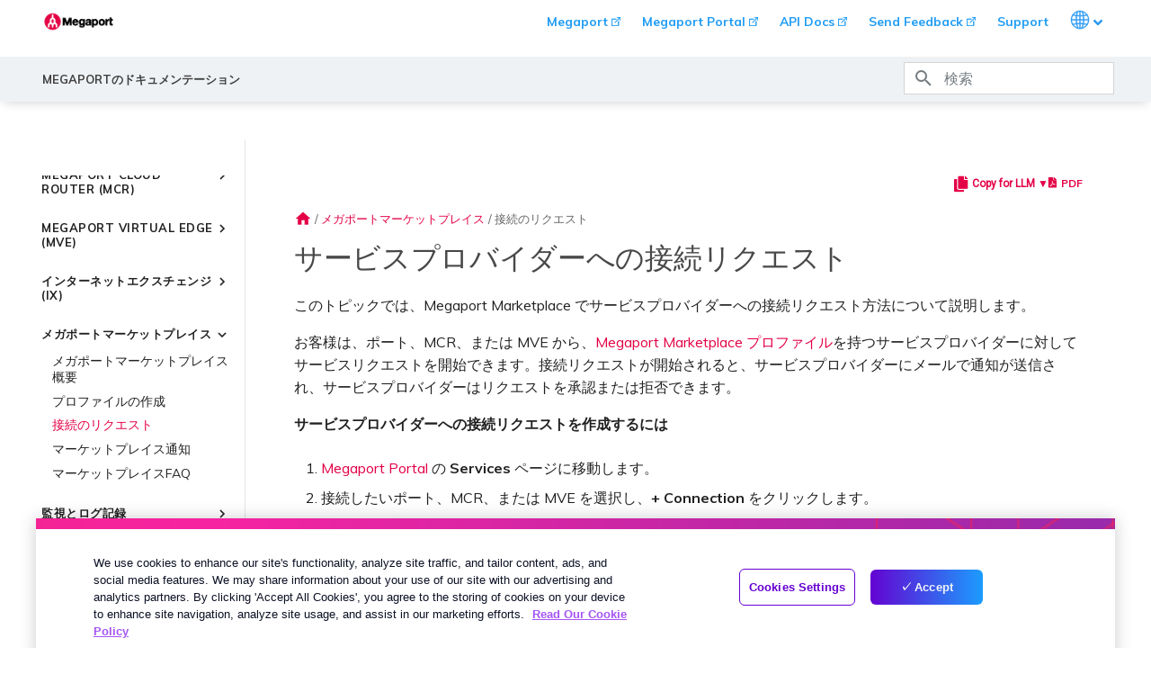

--- FILE ---
content_type: text/html
request_url: https://docs.megaport.com/ja/marketplace/connections/
body_size: 28374
content:

<!doctype html>
<html lang="ja" class="no-js">
  <head>
    
      <meta charset="utf-8">
      <meta name="viewport" content="width=device-width,initial-scale=1">
      
        <meta name="description" content="このヘルプトピックでは、Megaport Marketplace でサービスプロバイダーへの接続リクエストの方法について説明します。">
      
      
        <meta name="author" content="Megaport Tech Pubs">
      
      
        <link rel="canonical" href="https://docs.megaport.com/marketplace/connections/">
      
      
        <link rel="prev" href="../profile/">
      
      
        <link rel="next" href="../notifications/">
      
      
        <link rel="alternate" type="application/rss+xml" title="rss.created" href="../../feed_rss_created.xml">
        <link rel="alternate" type="application/rss+xml" title="rss.updated" href="../../feed_rss_updated.xml">
      
      <link rel="icon" href="/images/favicon.ico">
      <meta name="generator" content="mkdocs-1.6.0, mkdocs-material-9.5.20">
    
    
      
        <title>接続のリクエスト - Megaportのドキュメンテーション</title>
      
    
    
      <link rel="stylesheet" href="../../assets/stylesheets/main.66ac8b77.min.css">
      
      


    
    
      
    
    
      
        
        
        <link rel="preconnect" href="https://fonts.gstatic.com" crossorigin>
        <link rel="stylesheet" href="https://fonts.googleapis.com/css?family=Muli:300,300i,400,400i,700,700i%7CRoboto+Mono:400,400i,700,700i&display=fallback">
        <style>:root{--md-text-font:"Muli";--md-code-font:"Roboto Mono"}</style>
      
    
    
      <link rel="stylesheet" href="../../css/timeago.css">
    
    <script>__md_scope=new URL("../..",location),__md_hash=e=>[...e].reduce((e,_)=>(e<<5)-e+_.charCodeAt(0),0),__md_get=(e,_=localStorage,t=__md_scope)=>JSON.parse(_.getItem(t.pathname+"."+e)),__md_set=(e,_,t=localStorage,a=__md_scope)=>{try{t.setItem(a.pathname+"."+e,JSON.stringify(_))}catch(e){}}</script>
    
      
  


  
  

<script id="__analytics">function __md_analytics(){function n(){dataLayer.push(arguments)}window.dataLayer=window.dataLayer||[],n("js",new Date),n("config","G-ETEP887XGG"),document.addEventListener("DOMContentLoaded",function(){document.forms.search&&document.forms.search.query.addEventListener("blur",function(){this.value&&n("event","search",{search_term:this.value})}),document$.subscribe(function(){var a=document.forms.feedback;if(void 0!==a)for(var e of a.querySelectorAll("[type=submit]"))e.addEventListener("click",function(e){e.preventDefault();var t=document.location.pathname,e=this.getAttribute("data-md-value");n("event","feedback",{page:t,data:e}),a.firstElementChild.disabled=!0;e=a.querySelector(".md-feedback__note [data-md-value='"+e+"']");e&&(e.hidden=!1)}),a.hidden=!1}),location$.subscribe(function(e){n("config","G-ETEP887XGG",{page_path:e.pathname})})});var e=document.createElement("script");e.async=!0,e.src="https://www.googletagmanager.com/gtag/js?id=G-ETEP887XGG",document.getElementById("__analytics").insertAdjacentElement("afterEnd",e)}</script>
  
    <script>"undefined"!=typeof __md_analytics&&__md_analytics()</script>
  

    
    
    
  <meta name="robots" content="llms-txt">
  <meta http-equiv="X-Robots-Tag" content="llms-txt">
<link href="https://fonts.googleapis.com/icon?family=Material+Icons" rel="stylesheet">
<link href="https://fonts.googleapis.com/css?family=Roboto" rel="stylesheet">
<link rel="stylesheet" href="../../css/megaport-md-theme.css">
<link rel="stylesheet" href="../../css/megaport.css">
<link href="https://cdnjs.cloudflare.com/ajax/libs/font-awesome/5.15.4/css/all.min.css" rel="stylesheet">


<!--  <link rel="stylesheet" href="../../css/pdf.css">
<link rel="stylesheet" href="../../css/prod-main.css"> -->

<!-- OneTrust Cookies Consent Notice start for megaport.com -->
<script src="https://cdn-apac.onetrust.com/scripttemplates/otSDKStub.js" type="text/javascript" charset="UTF-8"
  data-domain-script="bb9601db-928e-476f-a758-86f84821fc3d"></script>
<script type="text/javascript">
  function OptanonWrapper() { }
</script>
<!-- OneTrust Cookies Consent Notice end for megaport.com -->

<!-- Add Segment's OneTrust Consent Wrapper -->
<script src="https://cdn.jsdelivr.net/npm/@segment/analytics-consent-wrapper-onetrust@latest/dist/umd/analytics-onetrust.umd.js"></script>
<script>
  !function(){var i="analytics",analytics=window[i]=window[i]||[];if(!analytics.initialize)if(analytics.invoked)window.console&&console.error&&console.error("Segment snippet included twice.");else{analytics.invoked=!0;analytics.methods=["trackSubmit","trackClick","trackLink","trackForm","pageview","identify","reset","group","track","ready","alias","debug","page","screen","once","off","on","addSourceMiddleware","addIntegrationMiddleware","setAnonymousId","addDestinationMiddleware","register"];analytics.factory=function(e){return function(){if(window[i].initialized)return window[i][e].apply(window[i],arguments);var n=Array.prototype.slice.call(arguments);if(["track","screen","alias","group","page","identify"].indexOf(e)>-1){var c=document.querySelector("link[rel='canonical']");n.push({__t:"bpc",c:c&&c.getAttribute("href")||void 0,p:location.pathname,u:location.href,s:location.search,t:document.title,r:document.referrer})}n.unshift(e);analytics.push(n);return analytics}};for(var n=0;n<analytics.methods.length;n++){var key=analytics.methods[n];analytics[key]=analytics.factory(key)}analytics.load=function(key,n){var t=document.createElement("script");t.type="text/javascript";t.async=!0;t.setAttribute("data-global-segment-analytics-key",i);t.src="https://cdn.segment.com/analytics.js/v1/" + key + "/analytics.min.js";var r=document.getElementsByTagName("script")[0];r.parentNode.insertBefore(t,r);analytics._loadOptions=n};analytics._writeKey="tlBnFh825sUrWlF6YUzQatsLEmMBKeqR";;analytics.SNIPPET_VERSION="5.2.0";
  withOneTrust(analytics).load("tlBnFh825sUrWlF6YUzQatsLEmMBKeqR");
  }}();
  // Check if appropriate cookie constent has been opted into before page view
  analytics.ready(function() {
    if(window.OnetrustActiveGroups && window.OnetrustActiveGroups.includes('C0004')) {
      analytics.page('docs', document.title);;
    } else {
      analytics.reset();
    };
  });
</script>


<!-- i18n redirect check -->
<script type="text/javascript" src="../../js/i18n.js" defer></script>

<!-- Google Tag Manager -->
<script>
  if (window.location.hostname.includes('megaport')) {
    (function (w, d, s, l, i) {
      w[l] = w[l] || []; w[l].push({
        'gtm.start':
          new Date().getTime(), event: 'gtm.js'
      }); var f = d.getElementsByTagName(s)[0],
        j = d.createElement(s), dl = l != 'dataLayer' ? '&l=' + l : ''; j.async = true; j.src =
          'https://www.googletagmanager.com/gtm.js?id=' + i + dl; f.parentNode.insertBefore(j, f)
    })(window, document, 'script', 'dataLayer', 'GTM-TTXXGC')
  }
</script>
<!-- End Google Tag Manager -->


<!-- Open Graph -->








<meta property="og:title" content="このヘルプトピックでは、Megaport Marketplace でサービスプロバイダーへの接続リクエストの方法について説明します。">
<meta property="og:url" content="https://docs.megaport.com/marketplace/connections/">
<meta property="og:type" content="article">

<meta property="og:description" content="Megaportのドキュメンテーション">
<meta property="og:image" content="https://media.megaport.com/marketing/og-image.png">
<meta property="og:image:alt" content="Megaport Docs">
<meta property="og:image:type" content="image/png">
<meta property="og:image:width" content="1200">
<meta property="og:image:height" content="627">

  </head>
  
  
    <body dir="ltr">
  
    
    <input class="md-toggle" data-md-toggle="drawer" type="checkbox" id="__drawer" autocomplete="off">
    <input class="md-toggle" data-md-toggle="search" type="checkbox" id="__search" autocomplete="off">
    <label class="md-overlay" for="__drawer"></label>
    <div data-md-component="skip">
      
        
        <a href="#_1" class="md-skip">
          action.skip
        </a>
      
    </div>
    <div data-md-component="announce">
      
    </div>
    
    





<header class="md-header" data-md-component="header">
  <nav class="md-header__inner md-grid" aria-label="ヘッダー">
    <a href="../.." title="Megaportのドキュメンテーション" class="md-header__button md-logo" aria-label="Megaportのドキュメンテーション" data-md-component="logo">
      
<img src="/images/megaport-logo-large.png" alt="Megaport Docs" />



    </a>

      <div class="visit-main-site">
  
          <ul class="mega-simple-nav" role="navigation" aria-label="External links and language selector">
            <li class="mobile-hide">
              <a href="https://www.megaport.com" target="_blank">Megaport</a>
            </li>            
            <li class="mobile-hide">
              <a href="https://portal.megaport.com" target="_blank">Megaport Portal</a>
            </li>
            <li class="mobile-hide">
              <a href="https://dev.megaport.com/" target="_blank">API Docs</a>
            </li>              
            <li class="mobile-hide">
              <a id="feedback-header-link" href="https://uuzlxsa6.forms.app/megaport-technical-documentation-feedback-form-1#67075b7cb4d6b930ad58c394=XXXXX" target="_blank">Send Feedback</a>
            </li>            
            <li class="mobile-hide">
              <a href="/ja/support/contact/">Support</a>
            </li>
            <li class="has-submenu">
              <a href="#" aria-haspopup="true" aria-expaded="false">
                <span class="visually-hidden-focusable">Languages</span>
                <img class="dropdownImage" src="/images/globe.svg" role="presentation" />
                <img class="dropdownChevron" src="/images/angle-down.svg" role="presentation" />
              </a>
              <ul>
                <li><a href="/" class="mp-langSelector" data-lang="en">English</a></li>
                <li><a href="/de/" class="mp-langSelector" data-lang="de">Deutsch</a></li>
                <li><a href="/es/" class="mp-langSelector" data-lang="es">Español</a></li>
                <li><a href="/fr/" class="mp-langSelector" data-lang="fr">Français</a></li>
                <li><a href="/it/" class="mp-langSelector" data-lang="it">Italiano</a></li>                
                <li><a href="/ja/" class="mp-langSelector" data-lang="ja">日本語 (Japanese)</a></li>
                <li><a href="/pt/" class="mp-langSelector" data-lang="pt">Português</a></li>
              </ul>
            </li>
          </ul>
    </div>
  </nav>


  <div class="title-and-search-bar">
    <div class="md-header__inner md-grid">

        <label class="md-header__button md-icon" for="__drawer">
          <svg xmlns="http://www.w3.org/2000/svg" viewBox="0 0 24 24"><path d="M3 6h18v2H3V6m0 5h18v2H3v-2m0 5h18v2H3v-2Z"/></svg>
        </label>
        <div class="md-header__title" data-md-component="header-title">
          <div class="md-header__ellipsis">
            <div class="md-header__topic">
              <span class="md-ellipsis">
                Megaportのドキュメンテーション
              </span>
            </div>
            <div class="md-header__topic" data-md-component="header-topic">
              <span class="md-ellipsis">
                  接続のリクエスト
              </span>
            </div>
          </div>
        </div>
      
        
        <label class="md-header__button md-icon" for="__search">
          <svg xmlns="http://www.w3.org/2000/svg" viewBox="0 0 24 24"><path d="M9.5 3A6.5 6.5 0 0 1 16 9.5c0 1.61-.59 3.09-1.56 4.23l.27.27h.79l5 5-1.5 1.5-5-5v-.79l-.27-.27A6.516 6.516 0 0 1 9.5 16 6.5 6.5 0 0 1 3 9.5 6.5 6.5 0 0 1 9.5 3m0 2C7 5 5 7 5 9.5S7 14 9.5 14 14 12 14 9.5 12 5 9.5 5Z"/></svg>
        </label>
        <div class="md-search" data-md-component="search" role="dialog">
  <label class="md-search__overlay" for="__search"></label>
  <div class="md-search__inner" role="search">
    <form class="md-search__form" name="search">
      <input type="text" class="md-search__input" name="query" aria-label="検索" placeholder="検索" autocapitalize="off" autocorrect="off" autocomplete="off" spellcheck="false" data-md-component="search-query" required>
      <label class="md-search__icon md-icon" for="__search">
        
        <svg xmlns="http://www.w3.org/2000/svg" viewBox="0 0 24 24"><path d="M9.5 3A6.5 6.5 0 0 1 16 9.5c0 1.61-.59 3.09-1.56 4.23l.27.27h.79l5 5-1.5 1.5-5-5v-.79l-.27-.27A6.516 6.516 0 0 1 9.5 16 6.5 6.5 0 0 1 3 9.5 6.5 6.5 0 0 1 9.5 3m0 2C7 5 5 7 5 9.5S7 14 9.5 14 14 12 14 9.5 12 5 9.5 5Z"/></svg>
        
        <svg xmlns="http://www.w3.org/2000/svg" viewBox="0 0 24 24"><path d="M20 11v2H8l5.5 5.5-1.42 1.42L4.16 12l7.92-7.92L13.5 5.5 8 11h12Z"/></svg>
      </label>
      <nav class="md-search__options" aria-label="search">
        
          <a href="javascript:void(0)" class="md-search__icon md-icon" title="Share" aria-label="Share" data-clipboard data-clipboard-text="" data-md-component="search-share" tabindex="-1">
            
            <svg xmlns="http://www.w3.org/2000/svg" viewBox="0 0 24 24"><path d="M18 16.08c-.76 0-1.44.3-1.96.77L8.91 12.7c.05-.23.09-.46.09-.7 0-.24-.04-.47-.09-.7l7.05-4.11c.54.5 1.25.81 2.04.81a3 3 0 0 0 3-3 3 3 0 0 0-3-3 3 3 0 0 0-3 3c0 .24.04.47.09.7L8.04 9.81C7.5 9.31 6.79 9 6 9a3 3 0 0 0-3 3 3 3 0 0 0 3 3c.79 0 1.5-.31 2.04-.81l7.12 4.15c-.05.21-.08.43-.08.66 0 1.61 1.31 2.91 2.92 2.91 1.61 0 2.92-1.3 2.92-2.91A2.92 2.92 0 0 0 18 16.08Z"/></svg>
          </a>
        
        <button type="reset" class="md-search__icon md-icon" title="クリア" aria-label="クリア" tabindex="-1">
          
          <svg xmlns="http://www.w3.org/2000/svg" viewBox="0 0 24 24"><path d="M19 6.41 17.59 5 12 10.59 6.41 5 5 6.41 10.59 12 5 17.59 6.41 19 12 13.41 17.59 19 19 17.59 13.41 12 19 6.41Z"/></svg>
        </button>
      </nav>
      
        <div class="md-search__suggest" data-md-component="search-suggest"></div>
      
    </form>
    <div class="md-search__output">
      <div class="md-search__scrollwrap" data-md-scrollfix>
        <div class="md-search-result" data-md-component="search-result">
          <div class="md-search-result__meta">
            検索を初期化
          </div>
          <ol class="md-search-result__list" role="presentation"></ol>
        </div>
      </div>
    </div>
  </div>
</div>
      

      </div>


    </div>
  </div>


</header>

    <div class="md-container" data-md-component="container">
      
      
        
          
        
      
      <main class="md-main" data-md-component="main">
        <div class="md-main__inner md-grid">
          
            
              
                
              
              <div class="md-sidebar md-sidebar--primary" data-md-component="sidebar" data-md-type="navigation" >
                <div class="md-sidebar__scrollwrap">
                  <div class="md-sidebar__inner">
                    



<!-- Main navigation -->
<nav class="md-nav md-nav--primary" data-md-level="0">

  <!-- Repository containing source -->
  
    <div class="md-nav__source">

    </div>
  

  <!-- Render item list -->
  <ul class="md-nav__list" data-md-scrollfix>
    
      
      
      
  
  
  
  
    <li class="md-nav__item">
      <a href="../.." class="md-nav__link">
        
  
  <span class="md-ellipsis">
    ようこそ
  </span>
  

      </a>
    </li>
  

    
      
      
      
  
  
  
  
    <li class="md-nav__item">
      <a href="../../whatsnew/" class="md-nav__link">
        
  
  <span class="md-ellipsis">
    リリースノート
  </span>
  

      </a>
    </li>
  

    
      
      
      
  
  
  
  
    
    
    
    
    <li class="md-nav__item md-nav__item--nested">
      
        
        
        <input class="md-nav__toggle md-toggle " type="checkbox" id="__nav_3" >
        
          
          <label class="md-nav__link" for="__nav_3" id="__nav_3_label" tabindex="0">
            
  
  <span class="md-ellipsis">
    はじめに
  </span>
  

            <span class="md-nav__icon md-icon"></span>
          </label>
        
        <nav class="md-nav" data-md-level="1" aria-labelledby="__nav_3_label" aria-expanded="false">
          <label class="md-nav__title" for="__nav_3">
            <span class="md-nav__icon md-icon"></span>
            はじめに
          </label>
          <ul class="md-nav__list" data-md-scrollfix>
            
              
                
  
  
  
  
    <li class="md-nav__item">
      <a href="../../overview/" class="md-nav__link">
        
  
  <span class="md-ellipsis">
    Megaportの紹介
  </span>
  

      </a>
    </li>
  

              
            
              
                
  
  
  
  
    <li class="md-nav__item">
      <a href="../../getting-started/" class="md-nav__link">
        
  
  <span class="md-ellipsis">
    クイックスタート
  </span>
  

      </a>
    </li>
  

              
            
              
                
  
  
  
  
    
    
    
    
    <li class="md-nav__item md-nav__item--nested">
      
        
        
        <input class="md-nav__toggle md-toggle " type="checkbox" id="__nav_3_3" >
        
          
          <label class="md-nav__link" for="__nav_3_3" id="__nav_3_3_label" tabindex="0">
            
  
  <span class="md-ellipsis">
    Megaportアカウントの設定
  </span>
  

            <span class="md-nav__icon md-icon"></span>
          </label>
        
        <nav class="md-nav" data-md-level="2" aria-labelledby="__nav_3_3_label" aria-expanded="false">
          <label class="md-nav__title" for="__nav_3_3">
            <span class="md-nav__icon md-icon"></span>
            Megaportアカウントの設定
          </label>
          <ul class="md-nav__list" data-md-scrollfix>
            
              
                
  
  
  
  
    <li class="md-nav__item">
      <a href="../../setting-up/" class="md-nav__link">
        
  
  <span class="md-ellipsis">
    概要
  </span>
  

      </a>
    </li>
  

              
            
              
                
  
  
  
  
    <li class="md-nav__item">
      <a href="../../setting-up/registering/" class="md-nav__link">
        
  
  <span class="md-ellipsis">
    アカウントの作成
  </span>
  

      </a>
    </li>
  

              
            
              
                
  
  
  
  
    <li class="md-nav__item">
      <a href="../../setting-up/enforcing-mfa/" class="md-nav__link">
        
  
  <span class="md-ellipsis">
    多要素認証の強制
  </span>
  

      </a>
    </li>
  

              
            
              
                
  
  
  
  
    <li class="md-nav__item">
      <a href="../../setting-up/enforcing-sso/" class="md-nav__link">
        
  
  <span class="md-ellipsis">
    シングルサインオンの設定
  </span>
  

      </a>
    </li>
  

              
            
              
                
  
  
  
  
    <li class="md-nav__item">
      <a href="../../setting-up/inviting-users/" class="md-nav__link">
        
  
  <span class="md-ellipsis">
    ユーザー招待
  </span>
  

      </a>
    </li>
  

              
            
              
                
  
  
  
  
    <li class="md-nav__item">
      <a href="../../setting-up/tech-support-details/" class="md-nav__link">
        
  
  <span class="md-ellipsis">
    サポート連絡先の提供
  </span>
  

      </a>
    </li>
  

              
            
              
                
  
  
  
  
    <li class="md-nav__item">
      <a href="../../setting-up/finance-basics/" class="md-nav__link">
        
  
  <span class="md-ellipsis">
    財務情報の設定
  </span>
  

      </a>
    </li>
  

              
            
              
                
  
  
  
  
    <li class="md-nav__item">
      <a href="../../setting-up/company-profile/" class="md-nav__link">
        
  
  <span class="md-ellipsis">
    会社プロフィールの更新
  </span>
  

      </a>
    </li>
  

              
            
              
                
  
  
  
  
    <li class="md-nav__item">
      <a href="../../setting-up/change-password/" class="md-nav__link">
        
  
  <span class="md-ellipsis">
    パスワードのリセット
  </span>
  

      </a>
    </li>
  

              
            
              
                
  
  
  
  
    <li class="md-nav__item">
      <a href="../../setting-up/logging-in/" class="md-nav__link">
        
  
  <span class="md-ellipsis">
    Megaportポータルへのログイン
  </span>
  

      </a>
    </li>
  

              
            
          </ul>
        </nav>
      
    </li>
  

              
            
              
                
  
  
  
  
    <li class="md-nav__item">
      <a href="../../dashboard/" class="md-nav__link">
        
  
  <span class="md-ellipsis">
    Megaportポータルダッシュボード
  </span>
  

      </a>
    </li>
  

              
            
              
                
  
  
  
  
    <li class="md-nav__item">
      <a href="../../portal-admin/services-page/" class="md-nav__link">
        
  
  <span class="md-ellipsis">
    サービスページの理解
  </span>
  

      </a>
    </li>
  

              
            
              
                
  
  
  
  
    <li class="md-nav__item">
      <a href="../../enabled-locations/" class="md-nav__link">
        
  
  <span class="md-ellipsis">
    ロケーションの理解
  </span>
  

      </a>
    </li>
  

              
            
              
                
  
  
  
  
    <li class="md-nav__item">
      <a href="../../partner/managed/" class="md-nav__link">
        
  
  <span class="md-ellipsis">
    パートナー管理アカウント
  </span>
  

      </a>
    </li>
  

              
            
              
                
  
  
  
  
    <li class="md-nav__item">
      <a href="../../tech-specs/" class="md-nav__link">
        
  
  <span class="md-ellipsis">
    技術仕様
  </span>
  

      </a>
    </li>
  

              
            
          </ul>
        </nav>
      
    </li>
  

    
      
      
      
  
  
  
  
    
    
    
    
    <li class="md-nav__item md-nav__item--nested">
      
        
        
        <input class="md-nav__toggle md-toggle " type="checkbox" id="__nav_4" >
        
          
          <label class="md-nav__link" for="__nav_4" id="__nav_4_label" tabindex="0">
            
  
  <span class="md-ellipsis">
    デプロイメントシナリオ
  </span>
  

            <span class="md-nav__icon md-icon"></span>
          </label>
        
        <nav class="md-nav" data-md-level="1" aria-labelledby="__nav_4_label" aria-expanded="false">
          <label class="md-nav__title" for="__nav_4">
            <span class="md-nav__icon md-icon"></span>
            デプロイメントシナリオ
          </label>
          <ul class="md-nav__list" data-md-scrollfix>
            
              
                
  
  
  
  
    <li class="md-nav__item">
      <a href="../../connections/common-scenarios/" class="md-nav__link">
        
  
  <span class="md-ellipsis">
    一般的な接続シナリオ
  </span>
  

      </a>
    </li>
  

              
            
              
                
  
  
  
  
    <li class="md-nav__item">
      <a href="../../deployment/multicloud/" class="md-nav__link">
        
  
  <span class="md-ellipsis">
    一般的なマルチクラウド接続シナリオ
  </span>
  

      </a>
    </li>
  

              
            
              
                
  
  
  
  
    <li class="md-nav__item">
      <a href="../../deployment/wan-replacement/" class="md-nav__link">
        
  
  <span class="md-ellipsis">
    MegaportソリューションによるMPLSネットワークの近代化
  </span>
  

      </a>
    </li>
  

              
            
              
                
  
  
  
  
    <li class="md-nav__item">
      <a href="../../deployment/csp-integration/" class="md-nav__link">
        
  
  <span class="md-ellipsis">
    サービスプロバイダーとしてのMegaport APIを使った接続管理
  </span>
  

      </a>
    </li>
  

              
            
          </ul>
        </nav>
      
    </li>
  

    
      
      
      
  
  
  
  
    
    
    
    
    <li class="md-nav__item md-nav__item--nested">
      
        
        
        <input class="md-nav__toggle md-toggle " type="checkbox" id="__nav_5" >
        
          
          <label class="md-nav__link" for="__nav_5" id="__nav_5_label" tabindex="0">
            
  
  <span class="md-ellipsis">
    暗号化
  </span>
  

            <span class="md-nav__icon md-icon"></span>
          </label>
        
        <nav class="md-nav" data-md-level="1" aria-labelledby="__nav_5_label" aria-expanded="false">
          <label class="md-nav__title" for="__nav_5">
            <span class="md-nav__icon md-icon"></span>
            暗号化
          </label>
          <ul class="md-nav__list" data-md-scrollfix>
            
              
                
  
  
  
  
    <li class="md-nav__item">
      <a href="../../encryption/" class="md-nav__link">
        
  
  <span class="md-ellipsis">
    Megaportサービスでの暗号化の利用
  </span>
  

      </a>
    </li>
  

              
            
              
                
  
  
  
  
    <li class="md-nav__item">
      <a href="../../encryption/macsec/" class="md-nav__link">
        
  
  <span class="md-ellipsis">
    MACsec
  </span>
  

      </a>
    </li>
  

              
            
              
                
  
  
  
  
    <li class="md-nav__item">
      <a href="../../encryption/ipsec/" class="md-nav__link">
        
  
  <span class="md-ellipsis">
    IPsec
  </span>
  

      </a>
    </li>
  

              
            
              
                
  
  
  
  
    <li class="md-nav__item">
      <a href="../../encryption/cloud-native-vpn-encryption/" class="md-nav__link">
        
  
  <span class="md-ellipsis">
    クラウドネイティブVPN暗号化
  </span>
  

      </a>
    </li>
  

              
            
          </ul>
        </nav>
      
    </li>
  

    
      
      
      
  
  
  
  
    
    
    
    
    <li class="md-nav__item md-nav__item--nested">
      
        
        
        <input class="md-nav__toggle md-toggle " type="checkbox" id="__nav_6" >
        
          
          <label class="md-nav__link" for="__nav_6" id="__nav_6_label" tabindex="0">
            
  
  <span class="md-ellipsis">
    ポート
  </span>
  

            <span class="md-nav__icon md-icon"></span>
          </label>
        
        <nav class="md-nav" data-md-level="1" aria-labelledby="__nav_6_label" aria-expanded="false">
          <label class="md-nav__title" for="__nav_6">
            <span class="md-nav__icon md-icon"></span>
            ポート
          </label>
          <ul class="md-nav__list" data-md-scrollfix>
            
              
                
  
  
  
  
    <li class="md-nav__item">
      <a href="../../connections/creating-port/" class="md-nav__link">
        
  
  <span class="md-ellipsis">
    ポートの作成
  </span>
  

      </a>
    </li>
  

              
            
              
                
  
  
  
  
    <li class="md-nav__item">
      <a href="../../connections/cross-connect/" class="md-nav__link">
        
  
  <span class="md-ellipsis">
    クロスコネクトの注文
  </span>
  

      </a>
    </li>
  

              
            
              
                
  
  
  
  
    <li class="md-nav__item">
      <a href="../../connections/port-diversity/" class="md-nav__link">
        
  
  <span class="md-ellipsis">
    ポートの多様性
  </span>
  

      </a>
    </li>
  

              
            
              
                
  
  
  
  
    
    
    
    
    <li class="md-nav__item md-nav__item--nested">
      
        
        
        <input class="md-nav__toggle md-toggle " type="checkbox" id="__nav_6_4" >
        
          
          <label class="md-nav__link" for="__nav_6_4" id="__nav_6_4_label" tabindex="0">
            
  
  <span class="md-ellipsis">
    リンクアグリゲーショングループ
  </span>
  

            <span class="md-nav__icon md-icon"></span>
          </label>
        
        <nav class="md-nav" data-md-level="2" aria-labelledby="__nav_6_4_label" aria-expanded="false">
          <label class="md-nav__title" for="__nav_6_4">
            <span class="md-nav__icon md-icon"></span>
            リンクアグリゲーショングループ
          </label>
          <ul class="md-nav__list" data-md-scrollfix>
            
              
                
  
  
  
  
    <li class="md-nav__item">
      <a href="../../connections/lag/" class="md-nav__link">
        
  
  <span class="md-ellipsis">
    LAGの作成
  </span>
  

      </a>
    </li>
  

              
            
              
                
  
  
  
  
    <li class="md-nav__item">
      <a href="../../connections/lag-adding/" class="md-nav__link">
        
  
  <span class="md-ellipsis">
    LAGへのポート追加
  </span>
  

      </a>
    </li>
  

              
            
          </ul>
        </nav>
      
    </li>
  

              
            
              
                
  
  
  
  
    <li class="md-nav__item">
      <a href="../../connections/terminating-port/" class="md-nav__link">
        
  
  <span class="md-ellipsis">
    ポートの終了
  </span>
  

      </a>
    </li>
  

              
            
          </ul>
        </nav>
      
    </li>
  

    
      
      
      
  
  
  
  
    
    
    
    
    <li class="md-nav__item md-nav__item--nested">
      
        
        
        <input class="md-nav__toggle md-toggle " type="checkbox" id="__nav_7" >
        
          
          <label class="md-nav__link" for="__nav_7" id="__nav_7_label" tabindex="0">
            
  
  <span class="md-ellipsis">
    接続（VXC）
  </span>
  

            <span class="md-nav__icon md-icon"></span>
          </label>
        
        <nav class="md-nav" data-md-level="1" aria-labelledby="__nav_7_label" aria-expanded="false">
          <label class="md-nav__title" for="__nav_7">
            <span class="md-nav__icon md-icon"></span>
            接続（VXC）
          </label>
          <ul class="md-nav__list" data-md-scrollfix>
            
              
                
  
  
  
  
    <li class="md-nav__item">
      <a href="../../connections/" class="md-nav__link">
        
  
  <span class="md-ellipsis">
    概要
  </span>
  

      </a>
    </li>
  

              
            
              
                
  
  
  
  
    <li class="md-nav__item">
      <a href="../../connections/private-vxc/" class="md-nav__link">
        
  
  <span class="md-ellipsis">
    プライベートVXCの作成
  </span>
  

      </a>
    </li>
  

              
            
              
                
  
  
  
  
    <li class="md-nav__item">
      <a href="../../connections/move-vxc/" class="md-nav__link">
        
  
  <span class="md-ellipsis">
    VXCの移動
  </span>
  

      </a>
    </li>
  

              
            
              
                
  
  
  
  
    <li class="md-nav__item">
      <a href="../service-keys/" class="md-nav__link">
        
  
  <span class="md-ellipsis">
    サービスキーの設定
  </span>
  

      </a>
    </li>
  

              
            
              
                
  
  
  
  
    <li class="md-nav__item">
      <a href="../create-connection-service-key/" class="md-nav__link">
        
  
  <span class="md-ellipsis">
    サービスキーを使用した接続作成
  </span>
  

      </a>
    </li>
  

              
            
              
                
  
  
  
  
    <li class="md-nav__item">
      <a href="../../connections/q-in-q/" class="md-nav__link">
        
  
  <span class="md-ellipsis">
    Q-in-Qの設定
  </span>
  

      </a>
    </li>
  

              
            
              
                
  
  
  
  
    <li class="md-nav__item">
      <a href="../../connections/vxc-termed-rate-change/" class="md-nav__link">
        
  
  <span class="md-ellipsis">
    終了したVXCの速度変更
  </span>
  

      </a>
    </li>
  

              
            
              
                
  
  
  
  
    <li class="md-nav__item">
      <a href="../../connections/shut-down-vxc/" class="md-nav__link">
        
  
  <span class="md-ellipsis">
    フェイルオーバーテストのためのVXCのシャットダウン
  </span>
  

      </a>
    </li>
  

              
            
              
                
  
  
  
  
    <li class="md-nav__item">
      <a href="../../connections/terminating-vxc/" class="md-nav__link">
        
  
  <span class="md-ellipsis">
    VXCの終了
  </span>
  

      </a>
    </li>
  

              
            
          </ul>
        </nav>
      
    </li>
  

    
      
      
      
  
  
  
  
    
    
    
    
    <li class="md-nav__item md-nav__item--nested">
      
        
        
        <input class="md-nav__toggle md-toggle " type="checkbox" id="__nav_8" >
        
          
          <label class="md-nav__link" for="__nav_8" id="__nav_8_label" tabindex="0">
            
  
  <span class="md-ellipsis">
    Megaportインターネット
  </span>
  

            <span class="md-nav__icon md-icon"></span>
          </label>
        
        <nav class="md-nav" data-md-level="1" aria-labelledby="__nav_8_label" aria-expanded="false">
          <label class="md-nav__title" for="__nav_8">
            <span class="md-nav__icon md-icon"></span>
            Megaportインターネット
          </label>
          <ul class="md-nav__list" data-md-scrollfix>
            
              
                
  
  
  
  
    <li class="md-nav__item">
      <a href="../../megaport-internet/" class="md-nav__link">
        
  
  <span class="md-ellipsis">
    概要
  </span>
  

      </a>
    </li>
  

              
            
              
                
  
  
  
  
    <li class="md-nav__item">
      <a href="../../megaport-internet/routing/" class="md-nav__link">
        
  
  <span class="md-ellipsis">
    ルーティングガイド
  </span>
  

      </a>
    </li>
  

              
            
              
                
  
  
  
  
    <li class="md-nav__item">
      <a href="../../megaport-internet/port/" class="md-nav__link">
        
  
  <span class="md-ellipsis">
    Ports
  </span>
  

      </a>
    </li>
  

              
            
              
                
  
  
  
  
    <li class="md-nav__item">
      <a href="../../megaport-internet/mcr/" class="md-nav__link">
        
  
  <span class="md-ellipsis">
    MCR
  </span>
  

      </a>
    </li>
  

              
            
              
                
  
  
  
  
    <li class="md-nav__item">
      <a href="../../megaport-internet/mve/" class="md-nav__link">
        
  
  <span class="md-ellipsis">
    MVE
  </span>
  

      </a>
    </li>
  

              
            
              
                
  
  
  
  
    <li class="md-nav__item">
      <a href="../../megaport-internet/terminating-connection/" class="md-nav__link">
        
  
  <span class="md-ellipsis">
    Megaportインターネット接続の終了
  </span>
  

      </a>
    </li>
  

              
            
          </ul>
        </nav>
      
    </li>
  

    
      
      
      
  
  
  
  
    
    
    
    
    <li class="md-nav__item md-nav__item--nested">
      
        
        
        <input class="md-nav__toggle md-toggle " type="checkbox" id="__nav_9" >
        
          
          <label class="md-nav__link" for="__nav_9" id="__nav_9_label" tabindex="0">
            
  
  <span class="md-ellipsis">
    クラウド接続
  </span>
  

            <span class="md-nav__icon md-icon"></span>
          </label>
        
        <nav class="md-nav" data-md-level="1" aria-labelledby="__nav_9_label" aria-expanded="false">
          <label class="md-nav__title" for="__nav_9">
            <span class="md-nav__icon md-icon"></span>
            クラウド接続
          </label>
          <ul class="md-nav__list" data-md-scrollfix>
            
              
                
  
  
  
  
    <li class="md-nav__item">
      <a href="../../cloud/megaport/" class="md-nav__link">
        
  
  <span class="md-ellipsis">
    概要
  </span>
  

      </a>
    </li>
  

              
            
              
                
  
  
  
  
    
    
    
    
    <li class="md-nav__item md-nav__item--nested">
      
        
        
        <input class="md-nav__toggle md-toggle " type="checkbox" id="__nav_9_2" >
        
          
          <label class="md-nav__link" for="__nav_9_2" id="__nav_9_2_label" tabindex="0">
            
  
  <span class="md-ellipsis">
    ポート
  </span>
  

            <span class="md-nav__icon md-icon"></span>
          </label>
        
        <nav class="md-nav" data-md-level="2" aria-labelledby="__nav_9_2_label" aria-expanded="false">
          <label class="md-nav__title" for="__nav_9_2">
            <span class="md-nav__icon md-icon"></span>
            ポート
          </label>
          <ul class="md-nav__list" data-md-scrollfix>
            
              
                
  
  
  
  
    <li class="md-nav__item">
      <a href="../../cloud/megaport/1111systems/" class="md-nav__link">
        
  
  <span class="md-ellipsis">
    11:11システムズ
  </span>
  

      </a>
    </li>
  

              
            
              
                
  
  
  
  
    <li class="md-nav__item">
      <a href="../../cloud/megaport/outscale/" class="md-nav__link">
        
  
  <span class="md-ellipsis">
    3DSアウトスケール
  </span>
  

      </a>
    </li>
  

              
            
              
                
  
  
  
  
    <li class="md-nav__item">
      <a href="../../cloud/megaport/alibaba/" class="md-nav__link">
        
  
  <span class="md-ellipsis">
    アリババエクスプレスコネクト
  </span>
  

      </a>
    </li>
  

              
            
              
                
  
  
  
  
    
    
    
    
    <li class="md-nav__item md-nav__item--nested">
      
        
        
        <input class="md-nav__toggle md-toggle " type="checkbox" id="__nav_9_2_4" >
        
          
          <label class="md-nav__link" for="__nav_9_2_4" id="__nav_9_2_4_label" tabindex="0">
            
  
  <span class="md-ellipsis">
    AWSダイレクトコネクト
  </span>
  

            <span class="md-nav__icon md-icon"></span>
          </label>
        
        <nav class="md-nav" data-md-level="3" aria-labelledby="__nav_9_2_4_label" aria-expanded="false">
          <label class="md-nav__title" for="__nav_9_2_4">
            <span class="md-nav__icon md-icon"></span>
            AWSダイレクトコネクト
          </label>
          <ul class="md-nav__list" data-md-scrollfix>
            
              
                
  
  
  
  
    <li class="md-nav__item">
      <a href="../../cloud/megaport/aws/" class="md-nav__link">
        
  
  <span class="md-ellipsis">
    AWS接続概要
  </span>
  

      </a>
    </li>
  

              
            
              
                
  
  
  
  
    <li class="md-nav__item">
      <a href="../../cloud/megaport/aws/hosted-vif/" class="md-nav__link">
        
  
  <span class="md-ellipsis">
    ホステッドVIF
  </span>
  

      </a>
    </li>
  

              
            
              
                
  
  
  
  
    <li class="md-nav__item">
      <a href="../../cloud/megaport/aws/hosted-connection/" class="md-nav__link">
        
  
  <span class="md-ellipsis">
    ホステッド接続
  </span>
  

      </a>
    </li>
  

              
            
              
                
  
  
  
  
    <li class="md-nav__item">
      <a href="../../cloud/megaport/aws/dedicated-connection/" class="md-nav__link">
        
  
  <span class="md-ellipsis">
    専用接続
  </span>
  

      </a>
    </li>
  

              
            
              
                
  
  
  
  
    <li class="md-nav__item">
      <a href="../../cloud/megaport/aws/aws-diversity/" class="md-nav__link">
        
  
  <span class="md-ellipsis">
    AWS接続の多様性
  </span>
  

      </a>
    </li>
  

              
            
              
                
  
  
  
  
    <li class="md-nav__item">
      <a href="../../cloud/megaport/aws/aws-public-ip/" class="md-nav__link">
        
  
  <span class="md-ellipsis">
    パブリックAWS接続
  </span>
  

      </a>
    </li>
  

              
            
              
                
  
  
  
  
    <li class="md-nav__item">
      <a href="../../cloud/megaport/aws/aws-encryption/" class="md-nav__link">
        
  
  <span class="md-ellipsis">
    AWS暗号化オプション
  </span>
  

      </a>
    </li>
  

              
            
              
                
  
  
  
  
    <li class="md-nav__item">
      <a href="../../cloud/megaport/aws/hyperforce/" class="md-nav__link">
        
  
  <span class="md-ellipsis">
    AWS上のSalesforce Hyperforce
  </span>
  

      </a>
    </li>
  

              
            
              
                
  
  
  
  
    <li class="md-nav__item">
      <a href="../../cloud/megaport/aws/snowflake/" class="md-nav__link">
        
  
  <span class="md-ellipsis">
    AWS上のSnowflake
  </span>
  

      </a>
    </li>
  

              
            
              
                
  
  
  
  
    <li class="md-nav__item">
      <a href="../../cloud/megaport/aws/outposts/" class="md-nav__link">
        
  
  <span class="md-ellipsis">
    AWSアウトポストラック
  </span>
  

      </a>
    </li>
  

              
            
              
                
  
  
  
  
    <li class="md-nav__item">
      <a href="../../cloud/megaport/aws/aws-faq/" class="md-nav__link">
        
  
  <span class="md-ellipsis">
    AWS FAQ
  </span>
  

      </a>
    </li>
  

              
            
          </ul>
        </nav>
      
    </li>
  

              
            
              
                
  
  
  
  
    
    
    
    
    <li class="md-nav__item md-nav__item--nested">
      
        
        
        <input class="md-nav__toggle md-toggle " type="checkbox" id="__nav_9_2_5" >
        
          
          <label class="md-nav__link" for="__nav_9_2_5" id="__nav_9_2_5_label" tabindex="0">
            
  
  <span class="md-ellipsis">
    Azure ExpressRoute
  </span>
  

            <span class="md-nav__icon md-icon"></span>
          </label>
        
        <nav class="md-nav" data-md-level="3" aria-labelledby="__nav_9_2_5_label" aria-expanded="false">
          <label class="md-nav__title" for="__nav_9_2_5">
            <span class="md-nav__icon md-icon"></span>
            Azure ExpressRoute
          </label>
          <ul class="md-nav__list" data-md-scrollfix>
            
              
                
  
  
  
  
    <li class="md-nav__item">
      <a href="../../cloud/megaport/microsoft/" class="md-nav__link">
        
  
  <span class="md-ellipsis">
    ExpressRoute
  </span>
  

      </a>
    </li>
  

              
            
              
                
  
  
  
  
    <li class="md-nav__item">
      <a href="../../cloud/megaport/microsoft/expressroute-direct/" class="md-nav__link">
        
  
  <span class="md-ellipsis">
    ExpressRoute Direct
  </span>
  

      </a>
    </li>
  

              
            
              
                
  
  
  
  
    <li class="md-nav__item">
      <a href="../../cloud/megaport/microsoft/expressroute-metro/" class="md-nav__link">
        
  
  <span class="md-ellipsis">
    ExpressRoute Metro
  </span>
  

      </a>
    </li>
  

              
            
              
                
  
  
  
  
    <li class="md-nav__item">
      <a href="../../cloud/megaport/microsoft/azure-diversity/" class="md-nav__link">
        
  
  <span class="md-ellipsis">
    Azure接続の多様性
  </span>
  

      </a>
    </li>
  

              
            
              
                
  
  
  
  
    <li class="md-nav__item">
      <a href="../../cloud/megaport/microsoft/azure-ha-design/" class="md-nav__link">
        
  
  <span class="md-ellipsis">
    Azureペア地域 - HA設計
  </span>
  

      </a>
    </li>
  

              
            
          </ul>
        </nav>
      
    </li>
  

              
            
              
                
  
  
  
  
    <li class="md-nav__item">
      <a href="../../cloud/megaport/cisco/webex/" class="md-nav__link">
        
  
  <span class="md-ellipsis">
    Cisco Webex
  </span>
  

      </a>
    </li>
  

              
            
              
                
  
  
  
  
    <li class="md-nav__item">
      <a href="../../cloud/megaport/cloudflare/" class="md-nav__link">
        
  
  <span class="md-ellipsis">
    Cloudflare
  </span>
  

      </a>
    </li>
  

              
            
              
                
  
  
  
  
    
    
    
    
    <li class="md-nav__item md-nav__item--nested">
      
        
        
        <input class="md-nav__toggle md-toggle " type="checkbox" id="__nav_9_2_8" >
        
          
          <label class="md-nav__link" for="__nav_9_2_8" id="__nav_9_2_8_label" tabindex="0">
            
  
  <span class="md-ellipsis">
    Google Cloud
  </span>
  

            <span class="md-nav__icon md-icon"></span>
          </label>
        
        <nav class="md-nav" data-md-level="3" aria-labelledby="__nav_9_2_8_label" aria-expanded="false">
          <label class="md-nav__title" for="__nav_9_2_8">
            <span class="md-nav__icon md-icon"></span>
            Google Cloud
          </label>
          <ul class="md-nav__list" data-md-scrollfix>
            
              
                
  
  
  
  
    <li class="md-nav__item">
      <a href="../../cloud/megaport/google/" class="md-nav__link">
        
  
  <span class="md-ellipsis">
    Google Cloud
  </span>
  

      </a>
    </li>
  

              
            
              
                
  
  
  
  
    <li class="md-nav__item">
      <a href="../../cloud/megaport/google/google-diversity/" class="md-nav__link">
        
  
  <span class="md-ellipsis">
    Google接続の多様性
  </span>
  

      </a>
    </li>
  

              
            
          </ul>
        </nav>
      
    </li>
  

              
            
              
                
  
  
  
  
    <li class="md-nav__item">
      <a href="../../cloud/megaport/ibm/direct-link-2.0/" class="md-nav__link">
        
  
  <span class="md-ellipsis">
    IBM Cloudダイレクトリンク
  </span>
  

      </a>
    </li>
  

              
            
              
                
  
  
  
  
    <li class="md-nav__item">
      <a href="../../cloud/megaport/latitude-sh/" class="md-nav__link">
        
  
  <span class="md-ellipsis">
    Latitude.sh
  </span>
  

      </a>
    </li>
  

              
            
              
                
  
  
  
  
    <li class="md-nav__item">
      <a href="../../cloud/megaport/nutanix/" class="md-nav__link">
        
  
  <span class="md-ellipsis">
    Nutanixダイレクトコネクト
  </span>
  

      </a>
    </li>
  

              
            
              
                
  
  
  
  
    <li class="md-nav__item">
      <a href="../../cloud/megaport/oracle/" class="md-nav__link">
        
  
  <span class="md-ellipsis">
    Oracle Cloudインフラストラクチャ
  </span>
  

      </a>
    </li>
  

              
            
              
                
  
  
  
  
    
    
    
    
    <li class="md-nav__item md-nav__item--nested">
      
        
        
        <input class="md-nav__toggle md-toggle " type="checkbox" id="__nav_9_2_13" >
        
          
          <label class="md-nav__link" for="__nav_9_2_13" id="__nav_9_2_13_label" tabindex="0">
            
  
  <span class="md-ellipsis">
    OVHcloud
  </span>
  

            <span class="md-nav__icon md-icon"></span>
          </label>
        
        <nav class="md-nav" data-md-level="3" aria-labelledby="__nav_9_2_13_label" aria-expanded="false">
          <label class="md-nav__title" for="__nav_9_2_13">
            <span class="md-nav__icon md-icon"></span>
            OVHcloud
          </label>
          <ul class="md-nav__list" data-md-scrollfix>
            
              
                
  
  
  
  
    <li class="md-nav__item">
      <a href="../../cloud/megaport/ovhcloud/" class="md-nav__link">
        
  
  <span class="md-ellipsis">
    OVHcloudコネクト
  </span>
  

      </a>
    </li>
  

              
            
              
                
  
  
  
  
    <li class="md-nav__item">
      <a href="../../cloud/megaport/ovhcloud/direct/" class="md-nav__link">
        
  
  <span class="md-ellipsis">
    OVHcloudコネクトダイレクト
  </span>
  

      </a>
    </li>
  

              
            
          </ul>
        </nav>
      
    </li>
  

              
            
              
                
  
  
  
  
    <li class="md-nav__item">
      <a href="../../cloud/megaport/salesforce/" class="md-nav__link">
        
  
  <span class="md-ellipsis">
    Salesforce Express Connect
  </span>
  

      </a>
    </li>
  

              
            
              
                
  
  
  
  
    
    
    
    
    <li class="md-nav__item md-nav__item--nested">
      
        
        
        <input class="md-nav__toggle md-toggle " type="checkbox" id="__nav_9_2_15" >
        
          
          <label class="md-nav__link" for="__nav_9_2_15" id="__nav_9_2_15_label" tabindex="0">
            
  
  <span class="md-ellipsis">
    SAP
  </span>
  

            <span class="md-nav__icon md-icon"></span>
          </label>
        
        <nav class="md-nav" data-md-level="3" aria-labelledby="__nav_9_2_15_label" aria-expanded="false">
          <label class="md-nav__title" for="__nav_9_2_15">
            <span class="md-nav__icon md-icon"></span>
            SAP
          </label>
          <ul class="md-nav__list" data-md-scrollfix>
            
              
                
  
  
  
  
    <li class="md-nav__item">
      <a href="../../cloud/megaport/sap/" class="md-nav__link">
        
  
  <span class="md-ellipsis">
    SAP HANAエンタープライズクラウド
  </span>
  

      </a>
    </li>
  

              
            
              
                
  
  
  
  
    <li class="md-nav__item">
      <a href="../../cloud/megaport/sap/sap-aws/" class="md-nav__link">
        
  
  <span class="md-ellipsis">
    AWS上のSAP
  </span>
  

      </a>
    </li>
  

              
            
              
                
  
  
  
  
    <li class="md-nav__item">
      <a href="../../cloud/megaport/sap/sap-azure/" class="md-nav__link">
        
  
  <span class="md-ellipsis">
    Azure上のSAP
  </span>
  

      </a>
    </li>
  

              
            
              
                
  
  
  
  
    <li class="md-nav__item">
      <a href="../../cloud/megaport/sap/sap-google/" class="md-nav__link">
        
  
  <span class="md-ellipsis">
    Google Cloud上のSAP
  </span>
  

      </a>
    </li>
  

              
            
          </ul>
        </nav>
      
    </li>
  

              
            
              
                
  
  
  
  
    
    
    
    
    <li class="md-nav__item md-nav__item--nested">
      
        
        
        <input class="md-nav__toggle md-toggle " type="checkbox" id="__nav_9_2_16" >
        
          
          <label class="md-nav__link" for="__nav_9_2_16" id="__nav_9_2_16_label" tabindex="0">
            
  
  <span class="md-ellipsis">
    VMwareクラウド
  </span>
  

            <span class="md-nav__icon md-icon"></span>
          </label>
        
        <nav class="md-nav" data-md-level="3" aria-labelledby="__nav_9_2_16_label" aria-expanded="false">
          <label class="md-nav__title" for="__nav_9_2_16">
            <span class="md-nav__icon md-icon"></span>
            VMwareクラウド
          </label>
          <ul class="md-nav__list" data-md-scrollfix>
            
              
                
  
  
  
  
    <li class="md-nav__item">
      <a href="../../cloud/megaport/vmware/vmware-aws/" class="md-nav__link">
        
  
  <span class="md-ellipsis">
    AWS上のVMwareクラウド
  </span>
  

      </a>
    </li>
  

              
            
              
                
  
  
  
  
    <li class="md-nav__item">
      <a href="../../cloud/megaport/vmware/vmware-azure/" class="md-nav__link">
        
  
  <span class="md-ellipsis">
    Azure VMwareソリューション
  </span>
  

      </a>
    </li>
  

              
            
          </ul>
        </nav>
      
    </li>
  

              
            
              
                
  
  
  
  
    <li class="md-nav__item">
      <a href="../../cloud/megaport/wasabi/" class="md-nav__link">
        
  
  <span class="md-ellipsis">
    Wasabi
  </span>
  

      </a>
    </li>
  

              
            
          </ul>
        </nav>
      
    </li>
  

              
            
              
                
  
  
  
  
    
    
    
    
    <li class="md-nav__item md-nav__item--nested">
      
        
        
        <input class="md-nav__toggle md-toggle " type="checkbox" id="__nav_9_3" >
        
          
          <label class="md-nav__link" for="__nav_9_3" id="__nav_9_3_label" tabindex="0">
            
  
  <span class="md-ellipsis">
    MCR
  </span>
  

            <span class="md-nav__icon md-icon"></span>
          </label>
        
        <nav class="md-nav" data-md-level="2" aria-labelledby="__nav_9_3_label" aria-expanded="false">
          <label class="md-nav__title" for="__nav_9_3">
            <span class="md-nav__icon md-icon"></span>
            MCR
          </label>
          <ul class="md-nav__list" data-md-scrollfix>
            
              
                
  
  
  
  
    <li class="md-nav__item">
      <a href="../../cloud/mcr/" class="md-nav__link">
        
  
  <span class="md-ellipsis">
    概要
  </span>
  

      </a>
    </li>
  

              
            
              
                
  
  
  
  
    <li class="md-nav__item">
      <a href="../../cloud/mcr/outscale/" class="md-nav__link">
        
  
  <span class="md-ellipsis">
    3DSアウトスケールMCR接続
  </span>
  

      </a>
    </li>
  

              
            
              
                
  
  
  
  
    <li class="md-nav__item">
      <a href="../../cloud/mcr/alibaba/" class="md-nav__link">
        
  
  <span class="md-ellipsis">
    アリババMCR接続
  </span>
  

      </a>
    </li>
  

              
            
              
                
  
  
  
  
    
    
    
    
    <li class="md-nav__item md-nav__item--nested">
      
        
        
        <input class="md-nav__toggle md-toggle " type="checkbox" id="__nav_9_3_4" >
        
          
          <label class="md-nav__link" for="__nav_9_3_4" id="__nav_9_3_4_label" tabindex="0">
            
  
  <span class="md-ellipsis">
    AWSダイレクトコネクト
  </span>
  

            <span class="md-nav__icon md-icon"></span>
          </label>
        
        <nav class="md-nav" data-md-level="3" aria-labelledby="__nav_9_3_4_label" aria-expanded="false">
          <label class="md-nav__title" for="__nav_9_3_4">
            <span class="md-nav__icon md-icon"></span>
            AWSダイレクトコネクト
          </label>
          <ul class="md-nav__list" data-md-scrollfix>
            
              
                
  
  
  
  
    <li class="md-nav__item">
      <a href="../../cloud/mcr/aws/" class="md-nav__link">
        
  
  <span class="md-ellipsis">
    AWS MCR接続
  </span>
  

      </a>
    </li>
  

              
            
              
                
  
  
  
  
    <li class="md-nav__item">
      <a href="../../cloud/mcr/aws-transit-gw-routing/" class="md-nav__link">
        
  
  <span class="md-ellipsis">
    AWSトランジットゲートウェイ間リージョンルーティング
  </span>
  

      </a>
    </li>
  

              
            
          </ul>
        </nav>
      
    </li>
  

              
            
              
                
  
  
  
  
    <li class="md-nav__item">
      <a href="../../cloud/mcr/azure/" class="md-nav__link">
        
  
  <span class="md-ellipsis">
    Azure MCR接続
  </span>
  

      </a>
    </li>
  

              
            
              
                
  
  
  
  
    <li class="md-nav__item">
      <a href="../../cloud/mcr/digitalocean/" class="md-nav__link">
        
  
  <span class="md-ellipsis">
    DigitalOcean MCR接続
  </span>
  

      </a>
    </li>
  

              
            
              
                
  
  
  
  
    <li class="md-nav__item">
      <a href="../../cloud/mcr/google/" class="md-nav__link">
        
  
  <span class="md-ellipsis">
    Google MCR接続
  </span>
  

      </a>
    </li>
  

              
            
              
                
  
  
  
  
    <li class="md-nav__item">
      <a href="../../cloud/mcr/ibm-2.0/" class="md-nav__link">
        
  
  <span class="md-ellipsis">
    IBM CloudダイレクトリンクMCR接続
  </span>
  

      </a>
    </li>
  

              
            
              
                
  
  
  
  
    <li class="md-nav__item">
      <a href="../../cloud/mcr/oracle/" class="md-nav__link">
        
  
  <span class="md-ellipsis">
    Oracle MCR接続
  </span>
  

      </a>
    </li>
  

              
            
              
                
  
  
  
  
    <li class="md-nav__item">
      <a href="../../cloud/mcr/ovhcloud/" class="md-nav__link">
        
  
  <span class="md-ellipsis">
    OVHcloud MCR接続
  </span>
  

      </a>
    </li>
  

              
            
              
                
  
  
  
  
    <li class="md-nav__item">
      <a href="../../cloud/mcr/salesforce/" class="md-nav__link">
        
  
  <span class="md-ellipsis">
    Salesforce MCR接続
  </span>
  

      </a>
    </li>
  

              
            
              
                
  
  
  
  
    <li class="md-nav__item">
      <a href="../../cloud/mcr/sap/" class="md-nav__link">
        
  
  <span class="md-ellipsis">
    SAP HANAエンタープライズクラウド
  </span>
  

      </a>
    </li>
  

              
            
          </ul>
        </nav>
      
    </li>
  

              
            
              
                
  
  
  
  
    
    
    
    
    <li class="md-nav__item md-nav__item--nested">
      
        
        
        <input class="md-nav__toggle md-toggle " type="checkbox" id="__nav_9_4" >
        
          
          <label class="md-nav__link" for="__nav_9_4" id="__nav_9_4_label" tabindex="0">
            
  
  <span class="md-ellipsis">
    MVE
  </span>
  

            <span class="md-nav__icon md-icon"></span>
          </label>
        
        <nav class="md-nav" data-md-level="2" aria-labelledby="__nav_9_4_label" aria-expanded="false">
          <label class="md-nav__title" for="__nav_9_4">
            <span class="md-nav__icon md-icon"></span>
            MVE
          </label>
          <ul class="md-nav__list" data-md-scrollfix>
            
              
                
  
  
  
  
    <li class="md-nav__item">
      <a href="../../cloud/mve/" class="md-nav__link">
        
  
  <span class="md-ellipsis">
    概要
  </span>
  

      </a>
    </li>
  

              
            
              
                
  
  
  
  
    
    
    
    
    <li class="md-nav__item md-nav__item--nested">
      
        
        
        <input class="md-nav__toggle md-toggle " type="checkbox" id="__nav_9_4_2" >
        
          
          <label class="md-nav__link" for="__nav_9_4_2" id="__nav_9_4_2_label" tabindex="0">
            
  
  <span class="md-ellipsis">
    Aruba SD-WAN
  </span>
  

            <span class="md-nav__icon md-icon"></span>
          </label>
        
        <nav class="md-nav" data-md-level="3" aria-labelledby="__nav_9_4_2_label" aria-expanded="false">
          <label class="md-nav__title" for="__nav_9_4_2">
            <span class="md-nav__icon md-icon"></span>
            Aruba SD-WAN
          </label>
          <ul class="md-nav__list" data-md-scrollfix>
            
              
                
  
  
  
  
    
    
    
    
    <li class="md-nav__item md-nav__item--nested">
      
        
        
        <input class="md-nav__toggle md-toggle " type="checkbox" id="__nav_9_4_2_1" >
        
          
          <label class="md-nav__link" for="__nav_9_4_2_1" id="__nav_9_4_2_1_label" tabindex="0">
            
  
  <span class="md-ellipsis">
    AWSダイレクトコネクト
  </span>
  

            <span class="md-nav__icon md-icon"></span>
          </label>
        
        <nav class="md-nav" data-md-level="4" aria-labelledby="__nav_9_4_2_1_label" aria-expanded="false">
          <label class="md-nav__title" for="__nav_9_4_2_1">
            <span class="md-nav__icon md-icon"></span>
            AWSダイレクトコネクト
          </label>
          <ul class="md-nav__list" data-md-scrollfix>
            
              
                
  
  
  
  
    <li class="md-nav__item">
      <a href="../../cloud/mve/aruba/aws/" class="md-nav__link">
        
  
  <span class="md-ellipsis">
    AWS MVE接続
  </span>
  

      </a>
    </li>
  

              
            
              
                
  
  
  
  
    <li class="md-nav__item">
      <a href="../../cloud/mve/aruba/aws/mve-aws-hosted/" class="md-nav__link">
        
  
  <span class="md-ellipsis">
    MVEホステッド接続
  </span>
  

      </a>
    </li>
  

              
            
              
                
  
  
  
  
    <li class="md-nav__item">
      <a href="../../cloud/mve/aruba/aws/mve-aws-hvif/" class="md-nav__link">
        
  
  <span class="md-ellipsis">
    MVEホステッドVIF
  </span>
  

      </a>
    </li>
  

              
            
          </ul>
        </nav>
      
    </li>
  

              
            
              
                
  
  
  
  
    <li class="md-nav__item">
      <a href="../../cloud/mve/aruba/azure/" class="md-nav__link">
        
  
  <span class="md-ellipsis">
    Azure MVE接続
  </span>
  

      </a>
    </li>
  

              
            
              
                
  
  
  
  
    <li class="md-nav__item">
      <a href="../../cloud/mve/aruba/google/" class="md-nav__link">
        
  
  <span class="md-ellipsis">
    Google MVE接続
  </span>
  

      </a>
    </li>
  

              
            
              
                
  
  
  
  
    <li class="md-nav__item">
      <a href="../../cloud/mve/aruba/generic/" class="md-nav__link">
        
  
  <span class="md-ellipsis">
    その他のMVE接続
  </span>
  

      </a>
    </li>
  

              
            
          </ul>
        </nav>
      
    </li>
  

              
            
              
                
  
  
  
  
    
    
    
    
    <li class="md-nav__item md-nav__item--nested">
      
        
        
        <input class="md-nav__toggle md-toggle " type="checkbox" id="__nav_9_4_3" >
        
          
          <label class="md-nav__link" for="__nav_9_4_3" id="__nav_9_4_3_label" tabindex="0">
            
  
  <span class="md-ellipsis">
    Aviatrix
  </span>
  

            <span class="md-nav__icon md-icon"></span>
          </label>
        
        <nav class="md-nav" data-md-level="3" aria-labelledby="__nav_9_4_3_label" aria-expanded="false">
          <label class="md-nav__title" for="__nav_9_4_3">
            <span class="md-nav__icon md-icon"></span>
            Aviatrix
          </label>
          <ul class="md-nav__list" data-md-scrollfix>
            
              
                
  
  
  
  
    
    
    
    
    <li class="md-nav__item md-nav__item--nested">
      
        
        
        <input class="md-nav__toggle md-toggle " type="checkbox" id="__nav_9_4_3_1" >
        
          
          <label class="md-nav__link" for="__nav_9_4_3_1" id="__nav_9_4_3_1_label" tabindex="0">
            
  
  <span class="md-ellipsis">
    AWSダイレクトコネクト
  </span>
  

            <span class="md-nav__icon md-icon"></span>
          </label>
        
        <nav class="md-nav" data-md-level="4" aria-labelledby="__nav_9_4_3_1_label" aria-expanded="false">
          <label class="md-nav__title" for="__nav_9_4_3_1">
            <span class="md-nav__icon md-icon"></span>
            AWSダイレクトコネクト
          </label>
          <ul class="md-nav__list" data-md-scrollfix>
            
              
                
  
  
  
  
    <li class="md-nav__item">
      <a href="../../cloud/mve/aviatrix/aws/" class="md-nav__link">
        
  
  <span class="md-ellipsis">
    AWS MVE接続
  </span>
  

      </a>
    </li>
  

              
            
              
                
  
  
  
  
    <li class="md-nav__item">
      <a href="../../cloud/mve/aviatrix/aws/mve-aws-hosted/" class="md-nav__link">
        
  
  <span class="md-ellipsis">
    MVEホステッド接続
  </span>
  

      </a>
    </li>
  

              
            
              
                
  
  
  
  
    <li class="md-nav__item">
      <a href="../../cloud/mve/aviatrix/aws/mve-aws-hvif/" class="md-nav__link">
        
  
  <span class="md-ellipsis">
    MVEホステッドVIF
  </span>
  

      </a>
    </li>
  

              
            
          </ul>
        </nav>
      
    </li>
  

              
            
              
                
  
  
  
  
    <li class="md-nav__item">
      <a href="../../cloud/mve/aviatrix/azure/" class="md-nav__link">
        
  
  <span class="md-ellipsis">
    Azure MVE接続
  </span>
  

      </a>
    </li>
  

              
            
              
                
  
  
  
  
    <li class="md-nav__item">
      <a href="../../cloud/mve/aviatrix/google/" class="md-nav__link">
        
  
  <span class="md-ellipsis">
    Google MVE接続
  </span>
  

      </a>
    </li>
  

              
            
              
                
  
  
  
  
    <li class="md-nav__item">
      <a href="../../cloud/mve/aviatrix/generic/" class="md-nav__link">
        
  
  <span class="md-ellipsis">
    その他のMVE接続
  </span>
  

      </a>
    </li>
  

              
            
          </ul>
        </nav>
      
    </li>
  

              
            
              
                
  
  
  
  
    
    
    
    
    <li class="md-nav__item md-nav__item--nested">
      
        
        
        <input class="md-nav__toggle md-toggle " type="checkbox" id="__nav_9_4_4" >
        
          
          <label class="md-nav__link" for="__nav_9_4_4" id="__nav_9_4_4_label" tabindex="0">
            
  
  <span class="md-ellipsis">
    Cisco SD-WAN
  </span>
  

            <span class="md-nav__icon md-icon"></span>
          </label>
        
        <nav class="md-nav" data-md-level="3" aria-labelledby="__nav_9_4_4_label" aria-expanded="false">
          <label class="md-nav__title" for="__nav_9_4_4">
            <span class="md-nav__icon md-icon"></span>
            Cisco SD-WAN
          </label>
          <ul class="md-nav__list" data-md-scrollfix>
            
              
                
  
  
  
  
    <li class="md-nav__item">
      <a href="../../cloud/mve/cisco/aws/" class="md-nav__link">
        
  
  <span class="md-ellipsis">
    AWS MVE接続
  </span>
  

      </a>
    </li>
  

              
            
              
                
  
  
  
  
    <li class="md-nav__item">
      <a href="../../cloud/mve/cisco/azure/" class="md-nav__link">
        
  
  <span class="md-ellipsis">
    Azure MVE接続
  </span>
  

      </a>
    </li>
  

              
            
              
                
  
  
  
  
    <li class="md-nav__item">
      <a href="../../cloud/mve/cisco/google/" class="md-nav__link">
        
  
  <span class="md-ellipsis">
    Google MVE接続
  </span>
  

      </a>
    </li>
  

              
            
              
                
  
  
  
  
    <li class="md-nav__item">
      <a href="../../cloud/mve/cisco/generic/" class="md-nav__link">
        
  
  <span class="md-ellipsis">
    その他のMVE接続
  </span>
  

      </a>
    </li>
  

              
            
          </ul>
        </nav>
      
    </li>
  

              
            
              
                
  
  
  
  
    
    
    
    
    <li class="md-nav__item md-nav__item--nested">
      
        
        
        <input class="md-nav__toggle md-toggle " type="checkbox" id="__nav_9_4_5" >
        
          
          <label class="md-nav__link" for="__nav_9_4_5" id="__nav_9_4_5_label" tabindex="0">
            
  
  <span class="md-ellipsis">
    Fortinet FortiGate
  </span>
  

            <span class="md-nav__icon md-icon"></span>
          </label>
        
        <nav class="md-nav" data-md-level="3" aria-labelledby="__nav_9_4_5_label" aria-expanded="false">
          <label class="md-nav__title" for="__nav_9_4_5">
            <span class="md-nav__icon md-icon"></span>
            Fortinet FortiGate
          </label>
          <ul class="md-nav__list" data-md-scrollfix>
            
              
                
  
  
  
  
    
    
    
    
    <li class="md-nav__item md-nav__item--nested">
      
        
        
        <input class="md-nav__toggle md-toggle " type="checkbox" id="__nav_9_4_5_1" >
        
          
          <label class="md-nav__link" for="__nav_9_4_5_1" id="__nav_9_4_5_1_label" tabindex="0">
            
  
  <span class="md-ellipsis">
    AWSダイレクトコネクト
  </span>
  

            <span class="md-nav__icon md-icon"></span>
          </label>
        
        <nav class="md-nav" data-md-level="4" aria-labelledby="__nav_9_4_5_1_label" aria-expanded="false">
          <label class="md-nav__title" for="__nav_9_4_5_1">
            <span class="md-nav__icon md-icon"></span>
            AWSダイレクトコネクト
          </label>
          <ul class="md-nav__list" data-md-scrollfix>
            
              
                
  
  
  
  
    <li class="md-nav__item">
      <a href="../../cloud/mve/fortinet/aws/" class="md-nav__link">
        
  
  <span class="md-ellipsis">
    AWS MVE接続
  </span>
  

      </a>
    </li>
  

              
            
              
                
  
  
  
  
    <li class="md-nav__item">
      <a href="../../cloud/mve/fortinet/aws/mve-aws-hosted/" class="md-nav__link">
        
  
  <span class="md-ellipsis">
    MVEホステッド接続
  </span>
  

      </a>
    </li>
  

              
            
              
                
  
  
  
  
    <li class="md-nav__item">
      <a href="../../cloud/mve/fortinet/aws/mve-aws-hvif/" class="md-nav__link">
        
  
  <span class="md-ellipsis">
    MVEホステッドVIF
  </span>
  

      </a>
    </li>
  

              
            
          </ul>
        </nav>
      
    </li>
  

              
            
              
                
  
  
  
  
    <li class="md-nav__item">
      <a href="../../cloud/mve/fortinet/azure/" class="md-nav__link">
        
  
  <span class="md-ellipsis">
    Azure MVE接続
  </span>
  

      </a>
    </li>
  

              
            
              
                
  
  
  
  
    <li class="md-nav__item">
      <a href="../../cloud/mve/fortinet/google/" class="md-nav__link">
        
  
  <span class="md-ellipsis">
    Google MVE接続
  </span>
  

      </a>
    </li>
  

              
            
              
                
  
  
  
  
    <li class="md-nav__item">
      <a href="../../cloud/mve/fortinet/generic/" class="md-nav__link">
        
  
  <span class="md-ellipsis">
    その他のMVE接続
  </span>
  

      </a>
    </li>
  

              
            
          </ul>
        </nav>
      
    </li>
  

              
            
              
                
  
  
  
  
    
    
    
    
    <li class="md-nav__item md-nav__item--nested">
      
        
        
        <input class="md-nav__toggle md-toggle " type="checkbox" id="__nav_9_4_6" >
        
          
          <label class="md-nav__link" for="__nav_9_4_6" id="__nav_9_4_6_label" tabindex="0">
            
  
  <span class="md-ellipsis">
    Palo Alto Networks
  </span>
  

            <span class="md-nav__icon md-icon"></span>
          </label>
        
        <nav class="md-nav" data-md-level="3" aria-labelledby="__nav_9_4_6_label" aria-expanded="false">
          <label class="md-nav__title" for="__nav_9_4_6">
            <span class="md-nav__icon md-icon"></span>
            Palo Alto Networks
          </label>
          <ul class="md-nav__list" data-md-scrollfix>
            
              
                
  
  
  
  
    
    
    
    
    <li class="md-nav__item md-nav__item--nested">
      
        
        
        <input class="md-nav__toggle md-toggle " type="checkbox" id="__nav_9_4_6_1" >
        
          
          <label class="md-nav__link" for="__nav_9_4_6_1" id="__nav_9_4_6_1_label" tabindex="0">
            
  
  <span class="md-ellipsis">
    AWSダイレクトコネクト
  </span>
  

            <span class="md-nav__icon md-icon"></span>
          </label>
        
        <nav class="md-nav" data-md-level="4" aria-labelledby="__nav_9_4_6_1_label" aria-expanded="false">
          <label class="md-nav__title" for="__nav_9_4_6_1">
            <span class="md-nav__icon md-icon"></span>
            AWSダイレクトコネクト
          </label>
          <ul class="md-nav__list" data-md-scrollfix>
            
              
                
  
  
  
  
    <li class="md-nav__item">
      <a href="../../cloud/mve/palo-alto/aws/" class="md-nav__link">
        
  
  <span class="md-ellipsis">
    AWS MVE接続
  </span>
  

      </a>
    </li>
  

              
            
              
                
  
  
  
  
    <li class="md-nav__item">
      <a href="../../cloud/mve/palo-alto/aws/mve-aws-hosted/" class="md-nav__link">
        
  
  <span class="md-ellipsis">
    MVEホステッド接続
  </span>
  

      </a>
    </li>
  

              
            
              
                
  
  
  
  
    <li class="md-nav__item">
      <a href="../../cloud/mve/palo-alto/aws/mve-aws-hvif/" class="md-nav__link">
        
  
  <span class="md-ellipsis">
    MVEホステッドVIF
  </span>
  

      </a>
    </li>
  

              
            
          </ul>
        </nav>
      
    </li>
  

              
            
              
                
  
  
  
  
    <li class="md-nav__item">
      <a href="../../cloud/mve/palo-alto/azure/" class="md-nav__link">
        
  
  <span class="md-ellipsis">
    Azure MVE接続
  </span>
  

      </a>
    </li>
  

              
            
              
                
  
  
  
  
    <li class="md-nav__item">
      <a href="../../cloud/mve/palo-alto/google/" class="md-nav__link">
        
  
  <span class="md-ellipsis">
    Google MVE接続
  </span>
  

      </a>
    </li>
  

              
            
              
                
  
  
  
  
    <li class="md-nav__item">
      <a href="../../cloud/mve/palo-alto/generic/" class="md-nav__link">
        
  
  <span class="md-ellipsis">
    その他のMVE接続
  </span>
  

      </a>
    </li>
  

              
            
          </ul>
        </nav>
      
    </li>
  

              
            
              
                
  
  
  
  
    
    
    
    
    <li class="md-nav__item md-nav__item--nested">
      
        
        
        <input class="md-nav__toggle md-toggle " type="checkbox" id="__nav_9_4_7" >
        
          
          <label class="md-nav__link" for="__nav_9_4_7" id="__nav_9_4_7_label" tabindex="0">
            
  
  <span class="md-ellipsis">
    Versa SD-WAN
  </span>
  

            <span class="md-nav__icon md-icon"></span>
          </label>
        
        <nav class="md-nav" data-md-level="3" aria-labelledby="__nav_9_4_7_label" aria-expanded="false">
          <label class="md-nav__title" for="__nav_9_4_7">
            <span class="md-nav__icon md-icon"></span>
            Versa SD-WAN
          </label>
          <ul class="md-nav__list" data-md-scrollfix>
            
              
                
  
  
  
  
    
    
    
    
    <li class="md-nav__item md-nav__item--nested">
      
        
        
        <input class="md-nav__toggle md-toggle " type="checkbox" id="__nav_9_4_7_1" >
        
          
          <label class="md-nav__link" for="__nav_9_4_7_1" id="__nav_9_4_7_1_label" tabindex="0">
            
  
  <span class="md-ellipsis">
    AWSダイレクトコネクト
  </span>
  

            <span class="md-nav__icon md-icon"></span>
          </label>
        
        <nav class="md-nav" data-md-level="4" aria-labelledby="__nav_9_4_7_1_label" aria-expanded="false">
          <label class="md-nav__title" for="__nav_9_4_7_1">
            <span class="md-nav__icon md-icon"></span>
            AWSダイレクトコネクト
          </label>
          <ul class="md-nav__list" data-md-scrollfix>
            
              
                
  
  
  
  
    <li class="md-nav__item">
      <a href="../../cloud/mve/versa/aws/" class="md-nav__link">
        
  
  <span class="md-ellipsis">
    AWS MVE接続
  </span>
  

      </a>
    </li>
  

              
            
              
                
  
  
  
  
    <li class="md-nav__item">
      <a href="../../cloud/mve/versa/aws/mve-aws-hosted/" class="md-nav__link">
        
  
  <span class="md-ellipsis">
    MVEホステッド接続
  </span>
  

      </a>
    </li>
  

              
            
              
                
  
  
  
  
    <li class="md-nav__item">
      <a href="../../cloud/mve/versa/aws/mve-aws-hvif/" class="md-nav__link">
        
  
  <span class="md-ellipsis">
    MVEホステッドVIF
  </span>
  

      </a>
    </li>
  

              
            
          </ul>
        </nav>
      
    </li>
  

              
            
              
                
  
  
  
  
    <li class="md-nav__item">
      <a href="../../cloud/mve/versa/azure/" class="md-nav__link">
        
  
  <span class="md-ellipsis">
    Azure MVE接続
  </span>
  

      </a>
    </li>
  

              
            
              
                
  
  
  
  
    <li class="md-nav__item">
      <a href="../../cloud/mve/versa/google/" class="md-nav__link">
        
  
  <span class="md-ellipsis">
    Google MVE接続
  </span>
  

      </a>
    </li>
  

              
            
              
                
  
  
  
  
    <li class="md-nav__item">
      <a href="../../cloud/mve/versa/generic/" class="md-nav__link">
        
  
  <span class="md-ellipsis">
    その他のMVE接続
  </span>
  

      </a>
    </li>
  

              
            
          </ul>
        </nav>
      
    </li>
  

              
            
              
                
  
  
  
  
    
    
    
    
    <li class="md-nav__item md-nav__item--nested">
      
        
        
        <input class="md-nav__toggle md-toggle " type="checkbox" id="__nav_9_4_8" >
        
          
          <label class="md-nav__link" for="__nav_9_4_8" id="__nav_9_4_8_label" tabindex="0">
            
  
  <span class="md-ellipsis">
    VMware SD-WAN
  </span>
  

            <span class="md-nav__icon md-icon"></span>
          </label>
        
        <nav class="md-nav" data-md-level="3" aria-labelledby="__nav_9_4_8_label" aria-expanded="false">
          <label class="md-nav__title" for="__nav_9_4_8">
            <span class="md-nav__icon md-icon"></span>
            VMware SD-WAN
          </label>
          <ul class="md-nav__list" data-md-scrollfix>
            
              
                
  
  
  
  
    
    
    
    
    <li class="md-nav__item md-nav__item--nested">
      
        
        
        <input class="md-nav__toggle md-toggle " type="checkbox" id="__nav_9_4_8_1" >
        
          
          <label class="md-nav__link" for="__nav_9_4_8_1" id="__nav_9_4_8_1_label" tabindex="0">
            
  
  <span class="md-ellipsis">
    AWSダイレクトコネクト
  </span>
  

            <span class="md-nav__icon md-icon"></span>
          </label>
        
        <nav class="md-nav" data-md-level="4" aria-labelledby="__nav_9_4_8_1_label" aria-expanded="false">
          <label class="md-nav__title" for="__nav_9_4_8_1">
            <span class="md-nav__icon md-icon"></span>
            AWSダイレクトコネクト
          </label>
          <ul class="md-nav__list" data-md-scrollfix>
            
              
                
  
  
  
  
    <li class="md-nav__item">
      <a href="../../cloud/mve/vmware/aws/" class="md-nav__link">
        
  
  <span class="md-ellipsis">
    AWS MVE接続
  </span>
  

      </a>
    </li>
  

              
            
              
                
  
  
  
  
    <li class="md-nav__item">
      <a href="../../cloud/mve/vmware/aws/mve-aws-hosted/" class="md-nav__link">
        
  
  <span class="md-ellipsis">
    MVEホステッド接続
  </span>
  

      </a>
    </li>
  

              
            
              
                
  
  
  
  
    <li class="md-nav__item">
      <a href="../../cloud/mve/vmware/aws/mve-aws-hvif/" class="md-nav__link">
        
  
  <span class="md-ellipsis">
    MVEホステッドVIF
  </span>
  

      </a>
    </li>
  

              
            
          </ul>
        </nav>
      
    </li>
  

              
            
              
                
  
  
  
  
    <li class="md-nav__item">
      <a href="../../cloud/mve/vmware/azure/" class="md-nav__link">
        
  
  <span class="md-ellipsis">
    Azure MVE接続
  </span>
  

      </a>
    </li>
  

              
            
              
                
  
  
  
  
    <li class="md-nav__item">
      <a href="../../cloud/mve/vmware/google/" class="md-nav__link">
        
  
  <span class="md-ellipsis">
    Google MVE接続
  </span>
  

      </a>
    </li>
  

              
            
              
                
  
  
  
  
    <li class="md-nav__item">
      <a href="../../cloud/mve/vmware/generic/" class="md-nav__link">
        
  
  <span class="md-ellipsis">
    その他のMVE接続
  </span>
  

      </a>
    </li>
  

              
            
              
                
  
  
  
  
    <li class="md-nav__item">
      <a href="../../cloud/mve/vmware/generic/mve-vxc-details/" class="md-nav__link">
        
  
  <span class="md-ellipsis">
    接続設定の確認
  </span>
  

      </a>
    </li>
  

              
            
          </ul>
        </nav>
      
    </li>
  

              
            
          </ul>
        </nav>
      
    </li>
  

              
            
          </ul>
        </nav>
      
    </li>
  

    
      
      
      
  
  
  
  
    
    
    
    
    <li class="md-nav__item md-nav__item--nested">
      
        
        
        <input class="md-nav__toggle md-toggle " type="checkbox" id="__nav_10" >
        
          
          <label class="md-nav__link" for="__nav_10" id="__nav_10_label" tabindex="0">
            
  
  <span class="md-ellipsis">
    Megaport Cloud Router (MCR)
  </span>
  

            <span class="md-nav__icon md-icon"></span>
          </label>
        
        <nav class="md-nav" data-md-level="1" aria-labelledby="__nav_10_label" aria-expanded="false">
          <label class="md-nav__title" for="__nav_10">
            <span class="md-nav__icon md-icon"></span>
            Megaport Cloud Router (MCR)
          </label>
          <ul class="md-nav__list" data-md-scrollfix>
            
              
                
  
  
  
  
    <li class="md-nav__item">
      <a href="../../mcr/" class="md-nav__link">
        
  
  <span class="md-ellipsis">
    概要
  </span>
  

      </a>
    </li>
  

              
            
              
                
  
  
  
  
    <li class="md-nav__item">
      <a href="../../mcr/mcr-version-two/" class="md-nav__link">
        
  
  <span class="md-ellipsis">
    MCR 高度なVLANおよびルーティング機能
  </span>
  

      </a>
    </li>
  

              
            
              
                
  
  
  
  
    <li class="md-nav__item">
      <a href="../../mcr/mcr-mve-diversity/" class="md-nav__link">
        
  
  <span class="md-ellipsis">
    MCRの多様性
  </span>
  

      </a>
    </li>
  

              
            
              
                
  
  
  
  
    <li class="md-nav__item">
      <a href="../../mcr/creating-mcr/" class="md-nav__link">
        
  
  <span class="md-ellipsis">
    MCRの作成
  </span>
  

      </a>
    </li>
  

              
            
              
                
  
  
  
  
    <li class="md-nav__item">
      <a href="../../mcr/mcr-vxc/" class="md-nav__link">
        
  
  <span class="md-ellipsis">
    MCR VXCの作成
  </span>
  

      </a>
    </li>
  

              
            
              
                
  
  
  
  
    <li class="md-nav__item">
      <a href="../../mcr/configuring-mcr/" class="md-nav__link">
        
  
  <span class="md-ellipsis">
    MCRの設定
  </span>
  

      </a>
    </li>
  

              
            
              
                
  
  
  
  
    <li class="md-nav__item">
      <a href="../../mcr/packet-filters/" class="md-nav__link">
        
  
  <span class="md-ellipsis">
    パケットフィルターの使用
  </span>
  

      </a>
    </li>
  

              
            
              
                
  
  
  
  
    
    
    
    
    <li class="md-nav__item md-nav__item--nested">
      
        
        
        <input class="md-nav__toggle md-toggle " type="checkbox" id="__nav_10_8" >
        
          
          <label class="md-nav__link" for="__nav_10_8" id="__nav_10_8_label" tabindex="0">
            
  
  <span class="md-ellipsis">
    MCR ルート管理
  </span>
  

            <span class="md-nav__icon md-icon"></span>
          </label>
        
        <nav class="md-nav" data-md-level="2" aria-labelledby="__nav_10_8_label" aria-expanded="false">
          <label class="md-nav__title" for="__nav_10_8">
            <span class="md-nav__icon md-icon"></span>
            MCR ルート管理
          </label>
          <ul class="md-nav__list" data-md-scrollfix>
            
              
                
  
  
  
  
    <li class="md-nav__item">
      <a href="../../mcr/route-filtering/" class="md-nav__link">
        
  
  <span class="md-ellipsis">
    ルートフィルタリング
  </span>
  

      </a>
    </li>
  

              
            
              
                
  
  
  
  
    <li class="md-nav__item">
      <a href="../../mcr/route-advertisement/" class="md-nav__link">
        
  
  <span class="md-ellipsis">
    ルート広告
  </span>
  

      </a>
    </li>
  

              
            
              
                
  
  
  
  
    <li class="md-nav__item">
      <a href="../../mcr/route-summarization/" class="md-nav__link">
        
  
  <span class="md-ellipsis">
    ルート集約
  </span>
  

      </a>
    </li>
  

              
            
              
                
  
  
  
  
    <li class="md-nav__item">
      <a href="../../mcr/mcr-bgp-advanced/" class="md-nav__link">
        
  
  <span class="md-ellipsis">
    BGP高度設定の構成
  </span>
  

      </a>
    </li>
  

              
            
          </ul>
        </nav>
      
    </li>
  

              
            
              
                
  
  
  
  
    <li class="md-nav__item">
      <a href="../../mcr/mcr-looking-glass/" class="md-nav__link">
        
  
  <span class="md-ellipsis">
    MCR ルッキンググラス
  </span>
  

      </a>
    </li>
  

              
            
              
                
  
  
  
  
    <li class="md-nav__item">
      <a href="../../mcr/mcr-nat/" class="md-nav__link">
        
  
  <span class="md-ellipsis">
    MCRのNAT動作
  </span>
  

      </a>
    </li>
  

              
            
              
                
  
  
  
  
    <li class="md-nav__item">
      <a href="../../mcr/mcr-private-cloud/" class="md-nav__link">
        
  
  <span class="md-ellipsis">
    プライベートクラウド間のMCRピアリング
  </span>
  

      </a>
    </li>
  

              
            
              
                
  
  
  
  
    <li class="md-nav__item">
      <a href="../../mcr/terminating-mcr/" class="md-nav__link">
        
  
  <span class="md-ellipsis">
    MCRの終了
  </span>
  

      </a>
    </li>
  

              
            
          </ul>
        </nav>
      
    </li>
  

    
      
      
      
  
  
  
  
    
    
    
    
    <li class="md-nav__item md-nav__item--nested">
      
        
        
        <input class="md-nav__toggle md-toggle " type="checkbox" id="__nav_11" >
        
          
          <label class="md-nav__link" for="__nav_11" id="__nav_11_label" tabindex="0">
            
  
  <span class="md-ellipsis">
    Megaport Virtual Edge (MVE)
  </span>
  

            <span class="md-nav__icon md-icon"></span>
          </label>
        
        <nav class="md-nav" data-md-level="1" aria-labelledby="__nav_11_label" aria-expanded="false">
          <label class="md-nav__title" for="__nav_11">
            <span class="md-nav__icon md-icon"></span>
            Megaport Virtual Edge (MVE)
          </label>
          <ul class="md-nav__list" data-md-scrollfix>
            
              
                
  
  
  
  
    <li class="md-nav__item">
      <a href="../../mve/" class="md-nav__link">
        
  
  <span class="md-ellipsis">
    概要
  </span>
  

      </a>
    </li>
  

              
            
              
                
  
  
  
  
    <li class="md-nav__item">
      <a href="../../mve/mve-use-cases/" class="md-nav__link">
        
  
  <span class="md-ellipsis">
    MVEデプロイメントシナリオ
  </span>
  

      </a>
    </li>
  

              
            
              
                
  
  
  
  
    <li class="md-nav__item">
      <a href="../../mve/locations/" class="md-nav__link">
        
  
  <span class="md-ellipsis">
    MVEロケーション
  </span>
  

      </a>
    </li>
  

              
            
              
                
  
  
  
  
    <li class="md-nav__item">
      <a href="../../mve/mcr-mve-diversity/" class="md-nav__link">
        
  
  <span class="md-ellipsis">
    MVEの多様性
  </span>
  

      </a>
    </li>
  

              
            
              
                
  
  
  
  
    <li class="md-nav__item">
      <a href="../../mve/sase/" class="md-nav__link">
        
  
  <span class="md-ellipsis">
    セキュアアクセスサービスエッジ（SASE）
  </span>
  

      </a>
    </li>
  

              
            
              
                
  
  
  
  
    
    
    
    
    <li class="md-nav__item md-nav__item--nested">
      
        
        
        <input class="md-nav__toggle md-toggle " type="checkbox" id="__nav_11_6" >
        
          
          <label class="md-nav__link" for="__nav_11_6" id="__nav_11_6_label" tabindex="0">
            
  
  <span class="md-ellipsis">
    6WIND
  </span>
  

            <span class="md-nav__icon md-icon"></span>
          </label>
        
        <nav class="md-nav" data-md-level="2" aria-labelledby="__nav_11_6_label" aria-expanded="false">
          <label class="md-nav__title" for="__nav_11_6">
            <span class="md-nav__icon md-icon"></span>
            6WIND
          </label>
          <ul class="md-nav__list" data-md-scrollfix>
            
              
                
  
  
  
  
    <li class="md-nav__item">
      <a href="../../mve/6wind/" class="md-nav__link">
        
  
  <span class="md-ellipsis">
    6WIND概要
  </span>
  

      </a>
    </li>
  

              
            
              
                
  
  
  
  
    <li class="md-nav__item">
      <a href="../../mve/6wind/6wind-network-functions/" class="md-nav__link">
        
  
  <span class="md-ellipsis">
    6WINDライセンスネットワーク機能
  </span>
  

      </a>
    </li>
  

              
            
              
                
  
  
  
  
    <li class="md-nav__item">
      <a href="../../mve/6wind/plan-deployment/" class="md-nav__link">
        
  
  <span class="md-ellipsis">
    展開計画
  </span>
  

      </a>
    </li>
  

              
            
              
                
  
  
  
  
    <li class="md-nav__item">
      <a href="../../mve/6wind/creating-mve-6wind/" class="md-nav__link">
        
  
  <span class="md-ellipsis">
    MVEの作成
  </span>
  

      </a>
    </li>
  

              
            
              
                
  
  
  
  
    <li class="md-nav__item">
      <a href="../../mve/6wind/creating-mve-vxc/" class="md-nav__link">
        
  
  <span class="md-ellipsis">
    VXCの作成
  </span>
  

      </a>
    </li>
  

              
            
              
                
  
  
  
  
    <li class="md-nav__item">
      <a href="../../mve/6wind/connect-mve-to-mve/" class="md-nav__link">
        
  
  <span class="md-ellipsis">
    MVEの接続
  </span>
  

      </a>
    </li>
  

              
            
              
                
  
  
  
  
    <li class="md-nav__item">
      <a href="../../mve/6wind/terminating-mve/" class="md-nav__link">
        
  
  <span class="md-ellipsis">
    MVEの終了
  </span>
  

      </a>
    </li>
  

              
            
          </ul>
        </nav>
      
    </li>
  

              
            
              
                
  
  
  
  
    
    
    
    
    <li class="md-nav__item md-nav__item--nested">
      
        
        
        <input class="md-nav__toggle md-toggle " type="checkbox" id="__nav_11_7" >
        
          
          <label class="md-nav__link" for="__nav_11_7" id="__nav_11_7_label" tabindex="0">
            
  
  <span class="md-ellipsis">
    Aruba SD-WAN
  </span>
  

            <span class="md-nav__icon md-icon"></span>
          </label>
        
        <nav class="md-nav" data-md-level="2" aria-labelledby="__nav_11_7_label" aria-expanded="false">
          <label class="md-nav__title" for="__nav_11_7">
            <span class="md-nav__icon md-icon"></span>
            Aruba SD-WAN
          </label>
          <ul class="md-nav__list" data-md-scrollfix>
            
              
                
  
  
  
  
    <li class="md-nav__item">
      <a href="../../mve/aruba/" class="md-nav__link">
        
  
  <span class="md-ellipsis">
    Aruba SD-WAN概要
  </span>
  

      </a>
    </li>
  

              
            
              
                
  
  
  
  
    <li class="md-nav__item">
      <a href="../../mve/aruba/plan-deployment/" class="md-nav__link">
        
  
  <span class="md-ellipsis">
    展開計画
  </span>
  

      </a>
    </li>
  

              
            
              
                
  
  
  
  
    
    
    
    
    <li class="md-nav__item md-nav__item--nested">
      
        
        
        <input class="md-nav__toggle md-toggle " type="checkbox" id="__nav_11_7_3" >
        
          
          <label class="md-nav__link" for="__nav_11_7_3" id="__nav_11_7_3_label" tabindex="0">
            
  
  <span class="md-ellipsis">
    MVEの作成
  </span>
  

            <span class="md-nav__icon md-icon"></span>
          </label>
        
        <nav class="md-nav" data-md-level="3" aria-labelledby="__nav_11_7_3_label" aria-expanded="false">
          <label class="md-nav__title" for="__nav_11_7_3">
            <span class="md-nav__icon md-icon"></span>
            MVEの作成
          </label>
          <ul class="md-nav__list" data-md-scrollfix>
            
              
                
  
  
  
  
    <li class="md-nav__item">
      <a href="../../mve/aruba/creating/" class="md-nav__link">
        
  
  <span class="md-ellipsis">
    MVE作成概要
  </span>
  

      </a>
    </li>
  

              
            
              
                
  
  
  
  
    <li class="md-nav__item">
      <a href="../../mve/aruba/creating-mve-system-tag/" class="md-nav__link">
        
  
  <span class="md-ellipsis">
    システムタグを使ったMVE作成
  </span>
  

      </a>
    </li>
  

              
            
              
                
  
  
  
  
    <li class="md-nav__item">
      <a href="../../mve/aruba/creating-mve-manual/" class="md-nav__link">
        
  
  <span class="md-ellipsis">
    手動でのMVE作成
  </span>
  

      </a>
    </li>
  

              
            
          </ul>
        </nav>
      
    </li>
  

              
            
              
                
  
  
  
  
    <li class="md-nav__item">
      <a href="../../mve/aruba/creating-mve-vxc/" class="md-nav__link">
        
  
  <span class="md-ellipsis">
    VXCの作成
  </span>
  

      </a>
    </li>
  

              
            
              
                
  
  
  
  
    <li class="md-nav__item">
      <a href="../../mve/aruba/connect-mve-to-mve/" class="md-nav__link">
        
  
  <span class="md-ellipsis">
    MVEの接続
  </span>
  

      </a>
    </li>
  

              
            
              
                
  
  
  
  
    <li class="md-nav__item">
      <a href="../../mve/aruba/terminating-mve/" class="md-nav__link">
        
  
  <span class="md-ellipsis">
    MVEの終了
  </span>
  

      </a>
    </li>
  

              
            
          </ul>
        </nav>
      
    </li>
  

              
            
              
                
  
  
  
  
    
    
    
    
    <li class="md-nav__item md-nav__item--nested">
      
        
        
        <input class="md-nav__toggle md-toggle " type="checkbox" id="__nav_11_8" >
        
          
          <label class="md-nav__link" for="__nav_11_8" id="__nav_11_8_label" tabindex="0">
            
  
  <span class="md-ellipsis">
    Aviatrix
  </span>
  

            <span class="md-nav__icon md-icon"></span>
          </label>
        
        <nav class="md-nav" data-md-level="2" aria-labelledby="__nav_11_8_label" aria-expanded="false">
          <label class="md-nav__title" for="__nav_11_8">
            <span class="md-nav__icon md-icon"></span>
            Aviatrix
          </label>
          <ul class="md-nav__list" data-md-scrollfix>
            
              
                
  
  
  
  
    <li class="md-nav__item">
      <a href="../../mve/aviatrix/" class="md-nav__link">
        
  
  <span class="md-ellipsis">
    Aviatrixセキュアエッジ概要
  </span>
  

      </a>
    </li>
  

              
            
              
                
  
  
  
  
    <li class="md-nav__item">
      <a href="../../mve/aviatrix/plan-deployment/" class="md-nav__link">
        
  
  <span class="md-ellipsis">
    展開計画
  </span>
  

      </a>
    </li>
  

              
            
              
                
  
  
  
  
    <li class="md-nav__item">
      <a href="../../mve/aviatrix/creating-mve-aviatrix/" class="md-nav__link">
        
  
  <span class="md-ellipsis">
    MVEの作成
  </span>
  

      </a>
    </li>
  

              
            
              
                
  
  
  
  
    <li class="md-nav__item">
      <a href="../../mve/aviatrix/creating-mve-vxc/" class="md-nav__link">
        
  
  <span class="md-ellipsis">
    VXCの作成
  </span>
  

      </a>
    </li>
  

              
            
              
                
  
  
  
  
    <li class="md-nav__item">
      <a href="../../mve/aviatrix/connect-mve-to-mve/" class="md-nav__link">
        
  
  <span class="md-ellipsis">
    MVEの接続
  </span>
  

      </a>
    </li>
  

              
            
              
                
  
  
  
  
    <li class="md-nav__item">
      <a href="../../mve/aviatrix/terminating-mve/" class="md-nav__link">
        
  
  <span class="md-ellipsis">
    MVEの終了
  </span>
  

      </a>
    </li>
  

              
            
          </ul>
        </nav>
      
    </li>
  

              
            
              
                
  
  
  
  
    
    
    
    
    <li class="md-nav__item md-nav__item--nested">
      
        
        
        <input class="md-nav__toggle md-toggle " type="checkbox" id="__nav_11_9" >
        
          
          <label class="md-nav__link" for="__nav_11_9" id="__nav_11_9_label" tabindex="0">
            
  
  <span class="md-ellipsis">
    Cisco
  </span>
  

            <span class="md-nav__icon md-icon"></span>
          </label>
        
        <nav class="md-nav" data-md-level="2" aria-labelledby="__nav_11_9_label" aria-expanded="false">
          <label class="md-nav__title" for="__nav_11_9">
            <span class="md-nav__icon md-icon"></span>
            Cisco
          </label>
          <ul class="md-nav__list" data-md-scrollfix>
            
              
                
  
  
  
  
    <li class="md-nav__item">
      <a href="../../mve/cisco/" class="md-nav__link">
        
  
  <span class="md-ellipsis">
    Cisco MVE概要
  </span>
  

      </a>
    </li>
  

              
            
              
                
  
  
  
  
    <li class="md-nav__item">
      <a href="../../mve/cisco/plan-deployment/" class="md-nav__link">
        
  
  <span class="md-ellipsis">
    展開計画
  </span>
  

      </a>
    </li>
  

              
            
              
                
  
  
  
  
    
    
    
    
    <li class="md-nav__item md-nav__item--nested">
      
        
        
        <input class="md-nav__toggle md-toggle " type="checkbox" id="__nav_11_9_3" >
        
          
          <label class="md-nav__link" for="__nav_11_9_3" id="__nav_11_9_3_label" tabindex="0">
            
  
  <span class="md-ellipsis">
    MVEの作成
  </span>
  

            <span class="md-nav__icon md-icon"></span>
          </label>
        
        <nav class="md-nav" data-md-level="3" aria-labelledby="__nav_11_9_3_label" aria-expanded="false">
          <label class="md-nav__title" for="__nav_11_9_3">
            <span class="md-nav__icon md-icon"></span>
            MVEの作成
          </label>
          <ul class="md-nav__list" data-md-scrollfix>
            
              
                
  
  
  
  
    <li class="md-nav__item">
      <a href="../../mve/cisco/creating/overview/" class="md-nav__link">
        
  
  <span class="md-ellipsis">
    MVE作成概要
  </span>
  

      </a>
    </li>
  

              
            
              
                
  
  
  
  
    <li class="md-nav__item">
      <a href="../../mve/cisco/creating-mve-autonomous/" class="md-nav__link">
        
  
  <span class="md-ellipsis">
    ルーティング用MVEの作成
  </span>
  

      </a>
    </li>
  

              
            
              
                
  
  
  
  
    <li class="md-nav__item">
      <a href="../../mve/cisco/creating/creating-mve/" class="md-nav__link">
        
  
  <span class="md-ellipsis">
    SD-WAN MVEの作成
  </span>
  

      </a>
    </li>
  

              
            
              
                
  
  
  
  
    <li class="md-nav__item">
      <a href="../../mve/cisco/creating-mve-firewall/" class="md-nav__link">
        
  
  <span class="md-ellipsis">
    Cisco Secure Firewall Threat Defense Virtualを使ったMVEの作成
  </span>
  

      </a>
    </li>
  

              
            
          </ul>
        </nav>
      
    </li>
  

              
            
              
                
  
  
  
  
    <li class="md-nav__item">
      <a href="../../mve/cisco/creating-mve-vxc/" class="md-nav__link">
        
  
  <span class="md-ellipsis">
    VXCの作成
  </span>
  

      </a>
    </li>
  

              
            
              
                
  
  
  
  
    <li class="md-nav__item">
      <a href="../../mve/cisco/connect-mve-to-mve/" class="md-nav__link">
        
  
  <span class="md-ellipsis">
    MVEの接続
  </span>
  

      </a>
    </li>
  

              
            
              
                
  
  
  
  
    <li class="md-nav__item">
      <a href="../../mve/cisco/sdci-mpls/" class="md-nav__link">
        
  
  <span class="md-ellipsis">
    MPLSとSDCIの統合
  </span>
  

      </a>
    </li>
  

              
            
              
                
  
  
  
  
    <li class="md-nav__item">
      <a href="../../mve/cisco/terminating-mve/" class="md-nav__link">
        
  
  <span class="md-ellipsis">
    MVEの終了
  </span>
  

      </a>
    </li>
  

              
            
          </ul>
        </nav>
      
    </li>
  

              
            
              
                
  
  
  
  
    
    
    
    
    <li class="md-nav__item md-nav__item--nested">
      
        
        
        <input class="md-nav__toggle md-toggle " type="checkbox" id="__nav_11_10" >
        
          
          <label class="md-nav__link" for="__nav_11_10" id="__nav_11_10_label" tabindex="0">
            
  
  <span class="md-ellipsis">
    Fortinet FortiGate
  </span>
  

            <span class="md-nav__icon md-icon"></span>
          </label>
        
        <nav class="md-nav" data-md-level="2" aria-labelledby="__nav_11_10_label" aria-expanded="false">
          <label class="md-nav__title" for="__nav_11_10">
            <span class="md-nav__icon md-icon"></span>
            Fortinet FortiGate
          </label>
          <ul class="md-nav__list" data-md-scrollfix>
            
              
                
  
  
  
  
    <li class="md-nav__item">
      <a href="../../mve/fortinet/" class="md-nav__link">
        
  
  <span class="md-ellipsis">
    Fortinet FortiGate概要
  </span>
  

      </a>
    </li>
  

              
            
              
                
  
  
  
  
    <li class="md-nav__item">
      <a href="../../mve/fortinet/plan-deployment/" class="md-nav__link">
        
  
  <span class="md-ellipsis">
    展開計画
  </span>
  

      </a>
    </li>
  

              
            
              
                
  
  
  
  
    <li class="md-nav__item">
      <a href="../../mve/fortinet/creating-mve/" class="md-nav__link">
        
  
  <span class="md-ellipsis">
    MVEの作成
  </span>
  

      </a>
    </li>
  

              
            
              
                
  
  
  
  
    <li class="md-nav__item">
      <a href="../../mve/fortinet/creating-mve-vxc/" class="md-nav__link">
        
  
  <span class="md-ellipsis">
    VXCの作成
  </span>
  

      </a>
    </li>
  

              
            
              
                
  
  
  
  
    <li class="md-nav__item">
      <a href="../../mve/fortinet/connect-mve-to-mve/" class="md-nav__link">
        
  
  <span class="md-ellipsis">
    MVEの接続
  </span>
  

      </a>
    </li>
  

              
            
              
                
  
  
  
  
    <li class="md-nav__item">
      <a href="../../mve/fortinet/terminating-mve/" class="md-nav__link">
        
  
  <span class="md-ellipsis">
    MVEの終了
  </span>
  

      </a>
    </li>
  

              
            
          </ul>
        </nav>
      
    </li>
  

              
            
              
                
  
  
  
  
    
    
    
    
    <li class="md-nav__item md-nav__item--nested">
      
        
        
        <input class="md-nav__toggle md-toggle " type="checkbox" id="__nav_11_11" >
        
          
          <label class="md-nav__link" for="__nav_11_11" id="__nav_11_11_label" tabindex="0">
            
  
  <span class="md-ellipsis">
    Palo Alto Networks
  </span>
  

            <span class="md-nav__icon md-icon"></span>
          </label>
        
        <nav class="md-nav" data-md-level="2" aria-labelledby="__nav_11_11_label" aria-expanded="false">
          <label class="md-nav__title" for="__nav_11_11">
            <span class="md-nav__icon md-icon"></span>
            Palo Alto Networks
          </label>
          <ul class="md-nav__list" data-md-scrollfix>
            
              
                
  
  
  
  
    
    
    
    
    <li class="md-nav__item md-nav__item--nested">
      
        
        
        <input class="md-nav__toggle md-toggle " type="checkbox" id="__nav_11_11_1" >
        
          
          <label class="md-nav__link" for="__nav_11_11_1" id="__nav_11_11_1_label" tabindex="0">
            
  
  <span class="md-ellipsis">
    VMシリーズファイアウォール
  </span>
  

            <span class="md-nav__icon md-icon"></span>
          </label>
        
        <nav class="md-nav" data-md-level="3" aria-labelledby="__nav_11_11_1_label" aria-expanded="false">
          <label class="md-nav__title" for="__nav_11_11_1">
            <span class="md-nav__icon md-icon"></span>
            VMシリーズファイアウォール
          </label>
          <ul class="md-nav__list" data-md-scrollfix>
            
              
                
  
  
  
  
    <li class="md-nav__item">
      <a href="../../mve/palo-alto/" class="md-nav__link">
        
  
  <span class="md-ellipsis">
    Palo Alto Networks MVE概要
  </span>
  

      </a>
    </li>
  

              
            
              
                
  
  
  
  
    <li class="md-nav__item">
      <a href="../../mve/palo-alto/plan-deployment/" class="md-nav__link">
        
  
  <span class="md-ellipsis">
    展開計画
  </span>
  

      </a>
    </li>
  

              
            
              
                
  
  
  
  
    <li class="md-nav__item">
      <a href="../../mve/palo-alto/creating-mve/" class="md-nav__link">
        
  
  <span class="md-ellipsis">
    VMシリーズMVEの作成
  </span>
  

      </a>
    </li>
  

              
            
              
                
  
  
  
  
    <li class="md-nav__item">
      <a href="../../mve/palo-alto/creating-mve-vxc/" class="md-nav__link">
        
  
  <span class="md-ellipsis">
    VXCの作成
  </span>
  

      </a>
    </li>
  

              
            
              
                
  
  
  
  
    <li class="md-nav__item">
      <a href="../../mve/palo-alto/connect-mve-to-mve/" class="md-nav__link">
        
  
  <span class="md-ellipsis">
    MVEの接続
  </span>
  

      </a>
    </li>
  

              
            
              
                
  
  
  
  
    <li class="md-nav__item">
      <a href="../../mve/palo-alto/terminating-mve/" class="md-nav__link">
        
  
  <span class="md-ellipsis">
    MVEの終了
  </span>
  

      </a>
    </li>
  

              
            
              
                
  
  
  
  
    <li class="md-nav__item">
      <a href="../../mve/palo-alto/palo-alto-ha-mve/" class="md-nav__link">
        
  
  <span class="md-ellipsis">
    Palo Alto Networksの高可用性設定
  </span>
  

      </a>
    </li>
  

              
            
          </ul>
        </nav>
      
    </li>
  

              
            
              
                
  
  
  
  
    
    
    
    
    <li class="md-nav__item md-nav__item--nested">
      
        
        
        <input class="md-nav__toggle md-toggle " type="checkbox" id="__nav_11_11_2" >
        
          
          <label class="md-nav__link" for="__nav_11_11_2" id="__nav_11_11_2_label" tabindex="0">
            
  
  <span class="md-ellipsis">
    Prisma SD-WAN
  </span>
  

            <span class="md-nav__icon md-icon"></span>
          </label>
        
        <nav class="md-nav" data-md-level="3" aria-labelledby="__nav_11_11_2_label" aria-expanded="false">
          <label class="md-nav__title" for="__nav_11_11_2">
            <span class="md-nav__icon md-icon"></span>
            Prisma SD-WAN
          </label>
          <ul class="md-nav__list" data-md-scrollfix>
            
              
                
  
  
  
  
    <li class="md-nav__item">
      <a href="../../mve/palo-alto/prisma/" class="md-nav__link">
        
  
  <span class="md-ellipsis">
    Palo Alto Networks MVE概要
  </span>
  

      </a>
    </li>
  

              
            
              
                
  
  
  
  
    <li class="md-nav__item">
      <a href="../../mve/palo-alto/plan-deployment-prisma/" class="md-nav__link">
        
  
  <span class="md-ellipsis">
    展開計画
  </span>
  

      </a>
    </li>
  

              
            
              
                
  
  
  
  
    <li class="md-nav__item">
      <a href="../../mve/palo-alto/creating-mve-prisma/" class="md-nav__link">
        
  
  <span class="md-ellipsis">
    Prisma MVEの作成
  </span>
  

      </a>
    </li>
  

              
            
              
                
  
  
  
  
    <li class="md-nav__item">
      <a href="../../mve/palo-alto/creating-mve-vxc-prisma/" class="md-nav__link">
        
  
  <span class="md-ellipsis">
    VXCの作成
  </span>
  

      </a>
    </li>
  

              
            
              
                
  
  
  
  
    <li class="md-nav__item">
      <a href="../../mve/palo-alto/connect-mve-to-mve-prisma/" class="md-nav__link">
        
  
  <span class="md-ellipsis">
    MVEの接続
  </span>
  

      </a>
    </li>
  

              
            
              
                
  
  
  
  
    <li class="md-nav__item">
      <a href="../../mve/palo-alto/terminating-mve-prisma/" class="md-nav__link">
        
  
  <span class="md-ellipsis">
    MVEの終了
  </span>
  

      </a>
    </li>
  

              
            
          </ul>
        </nav>
      
    </li>
  

              
            
          </ul>
        </nav>
      
    </li>
  

              
            
              
                
  
  
  
  
    
    
    
    
    <li class="md-nav__item md-nav__item--nested">
      
        
        
        <input class="md-nav__toggle md-toggle " type="checkbox" id="__nav_11_12" >
        
          
          <label class="md-nav__link" for="__nav_11_12" id="__nav_11_12_label" tabindex="0">
            
  
  <span class="md-ellipsis">
    Peplink FusionHub
  </span>
  

            <span class="md-nav__icon md-icon"></span>
          </label>
        
        <nav class="md-nav" data-md-level="2" aria-labelledby="__nav_11_12_label" aria-expanded="false">
          <label class="md-nav__title" for="__nav_11_12">
            <span class="md-nav__icon md-icon"></span>
            Peplink FusionHub
          </label>
          <ul class="md-nav__list" data-md-scrollfix>
            
              
                
  
  
  
  
    <li class="md-nav__item">
      <a href="../../mve/peplink/" class="md-nav__link">
        
  
  <span class="md-ellipsis">
    Peplink FusionHub概要
  </span>
  

      </a>
    </li>
  

              
            
              
                
  
  
  
  
    <li class="md-nav__item">
      <a href="../../mve/peplink/plan-deployment/" class="md-nav__link">
        
  
  <span class="md-ellipsis">
    展開計画
  </span>
  

      </a>
    </li>
  

              
            
              
                
  
  
  
  
    <li class="md-nav__item">
      <a href="../../mve/peplink/creating-mve-peplink/" class="md-nav__link">
        
  
  <span class="md-ellipsis">
    MVEの作成
  </span>
  

      </a>
    </li>
  

              
            
              
                
  
  
  
  
    <li class="md-nav__item">
      <a href="../../mve/peplink/creating-mve-vxc/" class="md-nav__link">
        
  
  <span class="md-ellipsis">
    VXCの作成
  </span>
  

      </a>
    </li>
  

              
            
              
                
  
  
  
  
    <li class="md-nav__item">
      <a href="../../mve/peplink/connect-mve-to-mve/" class="md-nav__link">
        
  
  <span class="md-ellipsis">
    MVEの接続
  </span>
  

      </a>
    </li>
  

              
            
              
                
  
  
  
  
    <li class="md-nav__item">
      <a href="../../mve/peplink/terminating-mve/" class="md-nav__link">
        
  
  <span class="md-ellipsis">
    MVEの終了
  </span>
  

      </a>
    </li>
  

              
            
          </ul>
        </nav>
      
    </li>
  

              
            
              
                
  
  
  
  
    
    
    
    
    <li class="md-nav__item md-nav__item--nested">
      
        
        
        <input class="md-nav__toggle md-toggle " type="checkbox" id="__nav_11_13" >
        
          
          <label class="md-nav__link" for="__nav_11_13" id="__nav_11_13_label" tabindex="0">
            
  
  <span class="md-ellipsis">
    Versa SD-WAN
  </span>
  

            <span class="md-nav__icon md-icon"></span>
          </label>
        
        <nav class="md-nav" data-md-level="2" aria-labelledby="__nav_11_13_label" aria-expanded="false">
          <label class="md-nav__title" for="__nav_11_13">
            <span class="md-nav__icon md-icon"></span>
            Versa SD-WAN
          </label>
          <ul class="md-nav__list" data-md-scrollfix>
            
              
                
  
  
  
  
    <li class="md-nav__item">
      <a href="../../mve/versa/" class="md-nav__link">
        
  
  <span class="md-ellipsis">
    Versa SD-WAN概要
  </span>
  

      </a>
    </li>
  

              
            
              
                
  
  
  
  
    <li class="md-nav__item">
      <a href="../../mve/versa/plan-deployment/" class="md-nav__link">
        
  
  <span class="md-ellipsis">
    展開計画
  </span>
  

      </a>
    </li>
  

              
            
              
                
  
  
  
  
    <li class="md-nav__item">
      <a href="../../mve/versa/creating-mve/" class="md-nav__link">
        
  
  <span class="md-ellipsis">
    MVEの作成
  </span>
  

      </a>
    </li>
  

              
            
              
                
  
  
  
  
    <li class="md-nav__item">
      <a href="../../mve/versa/creating-mve-vxc/" class="md-nav__link">
        
  
  <span class="md-ellipsis">
    VXCの作成
  </span>
  

      </a>
    </li>
  

              
            
              
                
  
  
  
  
    <li class="md-nav__item">
      <a href="../../mve/versa/connect-mve-to-mve/" class="md-nav__link">
        
  
  <span class="md-ellipsis">
    MVEの接続
  </span>
  

      </a>
    </li>
  

              
            
              
                
  
  
  
  
    <li class="md-nav__item">
      <a href="../../mve/versa/terminating-mve/" class="md-nav__link">
        
  
  <span class="md-ellipsis">
    MVEの終了
  </span>
  

      </a>
    </li>
  

              
            
          </ul>
        </nav>
      
    </li>
  

              
            
              
                
  
  
  
  
    
    
    
    
    <li class="md-nav__item md-nav__item--nested">
      
        
        
        <input class="md-nav__toggle md-toggle " type="checkbox" id="__nav_11_14" >
        
          
          <label class="md-nav__link" for="__nav_11_14" id="__nav_11_14_label" tabindex="0">
            
  
  <span class="md-ellipsis">
    VMware SD-WAN
  </span>
  

            <span class="md-nav__icon md-icon"></span>
          </label>
        
        <nav class="md-nav" data-md-level="2" aria-labelledby="__nav_11_14_label" aria-expanded="false">
          <label class="md-nav__title" for="__nav_11_14">
            <span class="md-nav__icon md-icon"></span>
            VMware SD-WAN
          </label>
          <ul class="md-nav__list" data-md-scrollfix>
            
              
                
  
  
  
  
    <li class="md-nav__item">
      <a href="../../mve/vmware/" class="md-nav__link">
        
  
  <span class="md-ellipsis">
    VMware SD-WAN概要
  </span>
  

      </a>
    </li>
  

              
            
              
                
  
  
  
  
    <li class="md-nav__item">
      <a href="../../mve/vmware/plan-deployment/" class="md-nav__link">
        
  
  <span class="md-ellipsis">
    展開計画
  </span>
  

      </a>
    </li>
  

              
            
              
                
  
  
  
  
    <li class="md-nav__item">
      <a href="../../mve/vmware/creating-mve/" class="md-nav__link">
        
  
  <span class="md-ellipsis">
    MVEの作成
  </span>
  

      </a>
    </li>
  

              
            
              
                
  
  
  
  
    <li class="md-nav__item">
      <a href="../../mve/vmware/creating-mve-vxc/" class="md-nav__link">
        
  
  <span class="md-ellipsis">
    VXCの作成
  </span>
  

      </a>
    </li>
  

              
            
              
                
  
  
  
  
    <li class="md-nav__item">
      <a href="../../mve/vmware/connect-mve-to-mve/" class="md-nav__link">
        
  
  <span class="md-ellipsis">
    MVEの接続
  </span>
  

      </a>
    </li>
  

              
            
              
                
  
  
  
  
    <li class="md-nav__item">
      <a href="../../mve/vmware/terminating-mve/" class="md-nav__link">
        
  
  <span class="md-ellipsis">
    MVEの終了
  </span>
  

      </a>
    </li>
  

              
            
          </ul>
        </nav>
      
    </li>
  

              
            
              
                
  
  
  
  
    <li class="md-nav__item">
      <a href="../../mve/vnic-connections/" class="md-nav__link">
        
  
  <span class="md-ellipsis">
    vNIC接続の種類
  </span>
  

      </a>
    </li>
  

              
            
              
                
  
  
  
  
    <li class="md-nav__item">
      <a href="../../mve/mve-faqs/" class="md-nav__link">
        
  
  <span class="md-ellipsis">
    MVE FAQ
  </span>
  

      </a>
    </li>
  

              
            
          </ul>
        </nav>
      
    </li>
  

    
      
      
      
  
  
  
  
    
    
    
    
    <li class="md-nav__item md-nav__item--nested">
      
        
        
        <input class="md-nav__toggle md-toggle " type="checkbox" id="__nav_12" >
        
          
          <label class="md-nav__link" for="__nav_12" id="__nav_12_label" tabindex="0">
            
  
  <span class="md-ellipsis">
    インターネットエクスチェンジ (IX)
  </span>
  

            <span class="md-nav__icon md-icon"></span>
          </label>
        
        <nav class="md-nav" data-md-level="1" aria-labelledby="__nav_12_label" aria-expanded="false">
          <label class="md-nav__title" for="__nav_12">
            <span class="md-nav__icon md-icon"></span>
            インターネットエクスチェンジ (IX)
          </label>
          <ul class="md-nav__list" data-md-scrollfix>
            
              
                
  
  
  
  
    <li class="md-nav__item">
      <a href="../../ix/" class="md-nav__link">
        
  
  <span class="md-ellipsis">
    概要
  </span>
  

      </a>
    </li>
  

              
            
              
                
  
  
  
  
    <li class="md-nav__item">
      <a href="../../ix/redundancy/" class="md-nav__link">
        
  
  <span class="md-ellipsis">
    冗長性
  </span>
  

      </a>
    </li>
  

              
            
              
                
  
  
  
  
    
    
    
    
    <li class="md-nav__item md-nav__item--nested">
      
        
        
        <input class="md-nav__toggle md-toggle " type="checkbox" id="__nav_12_3" >
        
          
          <label class="md-nav__link" for="__nav_12_3" id="__nav_12_3_label" tabindex="0">
            
  
  <span class="md-ellipsis">
    IXの設定
  </span>
  

            <span class="md-nav__icon md-icon"></span>
          </label>
        
        <nav class="md-nav" data-md-level="2" aria-labelledby="__nav_12_3_label" aria-expanded="false">
          <label class="md-nav__title" for="__nav_12_3">
            <span class="md-nav__icon md-icon"></span>
            IXの設定
          </label>
          <ul class="md-nav__list" data-md-scrollfix>
            
              
                
  
  
  
  
    <li class="md-nav__item">
      <a href="../../ix/ix-requirements/" class="md-nav__link">
        
  
  <span class="md-ellipsis">
    IX要件
  </span>
  

      </a>
    </li>
  

              
            
              
                
  
  
  
  
    <li class="md-nav__item">
      <a href="../../ix/joining-an-ix/" class="md-nav__link">
        
  
  <span class="md-ellipsis">
    IXへの参加
  </span>
  

      </a>
    </li>
  

              
            
              
                
  
  
  
  
    <li class="md-nav__item">
      <a href="../../ix/ams/" class="md-nav__link">
        
  
  <span class="md-ellipsis">
    AMS-IX接続
  </span>
  

      </a>
    </li>
  

              
            
              
                
  
  
  
  
    <li class="md-nav__item">
      <a href="../../ix/france/" class="md-nav__link">
        
  
  <span class="md-ellipsis">
    France-IX接続
  </span>
  

      </a>
    </li>
  

              
            
          </ul>
        </nav>
      
    </li>
  

              
            
              
                
  
  
  
  
    
    
    
    
    <li class="md-nav__item md-nav__item--nested">
      
        
        
        <input class="md-nav__toggle md-toggle " type="checkbox" id="__nav_12_4" >
        
          
          <label class="md-nav__link" for="__nav_12_4" id="__nav_12_4_label" tabindex="0">
            
  
  <span class="md-ellipsis">
    IXの管理
  </span>
  

            <span class="md-nav__icon md-icon"></span>
          </label>
        
        <nav class="md-nav" data-md-level="2" aria-labelledby="__nav_12_4_label" aria-expanded="false">
          <label class="md-nav__title" for="__nav_12_4">
            <span class="md-nav__icon md-icon"></span>
            IXの管理
          </label>
          <ul class="md-nav__list" data-md-scrollfix>
            
              
                
  
  
  
  
    <li class="md-nav__item">
      <a href="../../ix/editing-an-ix/" class="md-nav__link">
        
  
  <span class="md-ellipsis">
    IXの編集
  </span>
  

      </a>
    </li>
  

              
            
              
                
  
  
  
  
    <li class="md-nav__item">
      <a href="../../ix/move-ix/" class="md-nav__link">
        
  
  <span class="md-ellipsis">
    IXの移動
  </span>
  

      </a>
    </li>
  

              
            
              
                
  
  
  
  
    <li class="md-nav__item">
      <a href="../../ix/shutting-down-an-ix/" class="md-nav__link">
        
  
  <span class="md-ellipsis">
    IXのシャットダウン
  </span>
  

      </a>
    </li>
  

              
            
              
                
  
  
  
  
    <li class="md-nav__item">
      <a href="../../ix/terminating-an-ix/" class="md-nav__link">
        
  
  <span class="md-ellipsis">
    IXの終了
  </span>
  

      </a>
    </li>
  

              
            
          </ul>
        </nav>
      
    </li>
  

              
            
              
                
  
  
  
  
    
    
    
    
    <li class="md-nav__item md-nav__item--nested">
      
        
        
        <input class="md-nav__toggle md-toggle " type="checkbox" id="__nav_12_5" >
        
          
          <label class="md-nav__link" for="__nav_12_5" id="__nav_12_5_label" tabindex="0">
            
  
  <span class="md-ellipsis">
    IXツールと機能
  </span>
  

            <span class="md-nav__icon md-icon"></span>
          </label>
        
        <nav class="md-nav" data-md-level="2" aria-labelledby="__nav_12_5_label" aria-expanded="false">
          <label class="md-nav__title" for="__nav_12_5">
            <span class="md-nav__icon md-icon"></span>
            IXツールと機能
          </label>
          <ul class="md-nav__list" data-md-scrollfix>
            
              
                
  
  
  
  
    <li class="md-nav__item">
      <a href="../../ix/overview-features/" class="md-nav__link">
        
  
  <span class="md-ellipsis">
    MegaIX機能の概要
  </span>
  

      </a>
    </li>
  

              
            
              
                
  
  
  
  
    <li class="md-nav__item">
      <a href="../../ix/megaix-looking-glass/" class="md-nav__link">
        
  
  <span class="md-ellipsis">
    MegaIXルッキンググラス
  </span>
  

      </a>
    </li>
  

              
            
              
                
  
  
  
  
    <li class="md-nav__item">
      <a href="../../ix/ix-telemetry/" class="md-nav__link">
        
  
  <span class="md-ellipsis">
    IXテレメトリー
  </span>
  

      </a>
    </li>
  

              
            
              
                
  
  
  
  
    <li class="md-nav__item">
      <a href="../../ix/communities/" class="md-nav__link">
        
  
  <span class="md-ellipsis">
    BGPコミュニティ
  </span>
  

      </a>
    </li>
  

              
            
              
                
  
  
  
  
    <li class="md-nav__item">
      <a href="../../ix/metro-ids/" class="md-nav__link">
        
  
  <span class="md-ellipsis">
    メトロID
  </span>
  

      </a>
    </li>
  

              
            
          </ul>
        </nav>
      
    </li>
  

              
            
          </ul>
        </nav>
      
    </li>
  

    
      
      
      
  
  
    
  
  
  
    
    
    
    
    <li class="md-nav__item md-nav__item--active md-nav__item--nested">
      
        
        
        <input class="md-nav__toggle md-toggle " type="checkbox" id="__nav_13" checked>
        
          
          <label class="md-nav__link" for="__nav_13" id="__nav_13_label" tabindex="0">
            
  
  <span class="md-ellipsis">
    メガポートマーケットプレイス
  </span>
  

            <span class="md-nav__icon md-icon"></span>
          </label>
        
        <nav class="md-nav" data-md-level="1" aria-labelledby="__nav_13_label" aria-expanded="true">
          <label class="md-nav__title" for="__nav_13">
            <span class="md-nav__icon md-icon"></span>
            メガポートマーケットプレイス
          </label>
          <ul class="md-nav__list" data-md-scrollfix>
            
              
                
  
  
  
  
    <li class="md-nav__item">
      <a href="../" class="md-nav__link">
        
  
  <span class="md-ellipsis">
    メガポートマーケットプレイス概要
  </span>
  

      </a>
    </li>
  

              
            
              
                
  
  
  
  
    <li class="md-nav__item">
      <a href="../profile/" class="md-nav__link">
        
  
  <span class="md-ellipsis">
    プロファイルの作成
  </span>
  

      </a>
    </li>
  

              
            
              
                
  
  
    
  
  
  
    <li class="md-nav__item md-nav__item--active">
      
      <input class="md-nav__toggle md-toggle" type="checkbox" id="__toc">
      
      
        
      
      
      <a href="./" class="md-nav__link md-nav__link--active">
        
  
  <span class="md-ellipsis">
    接続のリクエスト
  </span>
  

      </a>
      
    </li>
  

              
            
              
                
  
  
  
  
    <li class="md-nav__item">
      <a href="../notifications/" class="md-nav__link">
        
  
  <span class="md-ellipsis">
    マーケットプレイス通知
  </span>
  

      </a>
    </li>
  

              
            
              
                
  
  
  
  
    <li class="md-nav__item">
      <a href="../marketplace-faqs/" class="md-nav__link">
        
  
  <span class="md-ellipsis">
    マーケットプレイスFAQ
  </span>
  

      </a>
    </li>
  

              
            
          </ul>
        </nav>
      
    </li>
  

    
      
      
      
  
  
  
  
    
    
    
    
    <li class="md-nav__item md-nav__item--nested">
      
        
        
        <input class="md-nav__toggle md-toggle " type="checkbox" id="__nav_14" >
        
          
          <label class="md-nav__link" for="__nav_14" id="__nav_14_label" tabindex="0">
            
  
  <span class="md-ellipsis">
    監視とログ記録
  </span>
  

            <span class="md-nav__icon md-icon"></span>
          </label>
        
        <nav class="md-nav" data-md-level="1" aria-labelledby="__nav_14_label" aria-expanded="false">
          <label class="md-nav__title" for="__nav_14">
            <span class="md-nav__icon md-icon"></span>
            監視とログ記録
          </label>
          <ul class="md-nav__list" data-md-scrollfix>
            
              
                
  
  
  
  
    <li class="md-nav__item">
      <a href="../../monitoring/port-vxc-monitoring/" class="md-nav__link">
        
  
  <span class="md-ellipsis">
    ポート、VXC、メガポートインターネット、IXの監視
  </span>
  

      </a>
    </li>
  

              
            
              
                
  
  
  
  
    <li class="md-nav__item">
      <a href="../../monitoring/mcr-monitoring/" class="md-nav__link">
        
  
  <span class="md-ellipsis">
    MCRの監視
  </span>
  

      </a>
    </li>
  

              
            
              
                
  
  
  
  
    <li class="md-nav__item">
      <a href="../../monitoring/mve-monitoring/" class="md-nav__link">
        
  
  <span class="md-ellipsis">
    MVEの監視
  </span>
  

      </a>
    </li>
  

              
            
              
                
  
  
  
  
    <li class="md-nav__item">
      <a href="../../monitoring/service-status/" class="md-nav__link">
        
  
  <span class="md-ellipsis">
    サービスの状態監視
  </span>
  

      </a>
    </li>
  

              
            
              
                
  
  
  
  
    <li class="md-nav__item">
      <a href="../../monitoring/event-log/" class="md-nav__link">
        
  
  <span class="md-ellipsis">
    セッションイベントログの表示
  </span>
  

      </a>
    </li>
  

              
            
          </ul>
        </nav>
      
    </li>
  

    
      
      
      
  
  
  
  
    
    
    
    
    <li class="md-nav__item md-nav__item--nested">
      
        
        
        <input class="md-nav__toggle md-toggle " type="checkbox" id="__nav_15" >
        
          
          <label class="md-nav__link" for="__nav_15" id="__nav_15_label" tabindex="0">
            
  
  <span class="md-ellipsis">
    ポータル管理者
  </span>
  

            <span class="md-nav__icon md-icon"></span>
          </label>
        
        <nav class="md-nav" data-md-level="1" aria-labelledby="__nav_15_label" aria-expanded="false">
          <label class="md-nav__title" for="__nav_15">
            <span class="md-nav__icon md-icon"></span>
            ポータル管理者
          </label>
          <ul class="md-nav__list" data-md-scrollfix>
            
              
                
  
  
  
  
    <li class="md-nav__item">
      <a href="../../portal-admin/" class="md-nav__link">
        
  
  <span class="md-ellipsis">
    メガポートポータルユーザーおよび管理者設定
  </span>
  

      </a>
    </li>
  

              
            
              
                
  
  
  
  
    <li class="md-nav__item">
      <a href="../../setting-up/manage-profile/" class="md-nav__link">
        
  
  <span class="md-ellipsis">
    ユーザープロファイルの管理
  </span>
  

      </a>
    </li>
  

              
            
              
                
  
  
  
  
    <li class="md-nav__item">
      <a href="../../portal-admin/email-notifications/" class="md-nav__link">
        
  
  <span class="md-ellipsis">
    メール通知の設定
  </span>
  

      </a>
    </li>
  

              
            
              
                
  
  
  
  
    <li class="md-nav__item">
      <a href="../../setting-up/company-profile/" class="md-nav__link">
        
  
  <span class="md-ellipsis">
    会社プロフィールの更新
  </span>
  

      </a>
    </li>
  

              
            
              
                
  
  
  
  
    <li class="md-nav__item">
      <a href="../../portal-admin/auto-renew/" class="md-nav__link">
        
  
  <span class="md-ellipsis">
    最小契約更新の管理
  </span>
  

      </a>
    </li>
  

              
            
              
                
  
  
  
  
    <li class="md-nav__item">
      <a href="../../portal-admin/megaport-marketplace/" class="md-nav__link">
        
  
  <span class="md-ellipsis">
    メガポートマーケットプレイスプロファイルの管理
  </span>
  

      </a>
    </li>
  

              
            
              
                
  
  
  
  
    <li class="md-nav__item">
      <a href="../../portal-admin/user-management/" class="md-nav__link">
        
  
  <span class="md-ellipsis">
    ユーザーの追加および変更
  </span>
  

      </a>
    </li>
  

              
            
              
                
  
  
  
  
    <li class="md-nav__item">
      <a href="../../portal-admin/user-management/roles/" class="md-nav__link">
        
  
  <span class="md-ellipsis">
    ユーザーロールの管理
  </span>
  

      </a>
    </li>
  

              
            
              
                
  
  
  
  
    <li class="md-nav__item">
      <a href="../../portal-admin/security-settings/" class="md-nav__link">
        
  
  <span class="md-ellipsis">
    セキュリティ設定の管理
  </span>
  

      </a>
    </li>
  

              
            
              
                
  
  
  
  
    <li class="md-nav__item">
      <a href="../../portal-admin/activity-logs/" class="md-nav__link">
        
  
  <span class="md-ellipsis">
    アクティビティログの表示
  </span>
  

      </a>
    </li>
  

              
            
              
                
  
  
  
  
    <li class="md-nav__item">
      <a href="../../portal-admin/monitoring-events/" class="md-nav__link">
        
  
  <span class="md-ellipsis">
    メンテナンスおよび障害イベントの監視
  </span>
  

      </a>
    </li>
  

              
            
              
                
  
  
  
  
    <li class="md-nav__item">
      <a href="../../portal-admin/locking/" class="md-nav__link">
        
  
  <span class="md-ellipsis">
    メガポートサービスのロック
  </span>
  

      </a>
    </li>
  

              
            
              
                
  
  
  
  
    <li class="md-nav__item">
      <a href="../../portal-admin/loa/" class="md-nav__link">
        
  
  <span class="md-ellipsis">
    メガポート承認書
  </span>
  

      </a>
    </li>
  

              
            
          </ul>
        </nav>
      
    </li>
  

    
      
      
      
  
  
  
  
    
    
    
    
    <li class="md-nav__item md-nav__item--nested">
      
        
        
        <input class="md-nav__toggle md-toggle " type="checkbox" id="__nav_16" >
        
          
          <label class="md-nav__link" for="__nav_16" id="__nav_16_label" tabindex="0">
            
  
  <span class="md-ellipsis">
    料金
  </span>
  

            <span class="md-nav__icon md-icon"></span>
          </label>
        
        <nav class="md-nav" data-md-level="1" aria-labelledby="__nav_16_label" aria-expanded="false">
          <label class="md-nav__title" for="__nav_16">
            <span class="md-nav__icon md-icon"></span>
            料金
          </label>
          <ul class="md-nav__list" data-md-scrollfix>
            
              
                
  
  
  
  
    <li class="md-nav__item">
      <a href="../../finance/creating-estimates/" class="md-nav__link">
        
  
  <span class="md-ellipsis">
    サービスコスト見積もり
  </span>
  

      </a>
    </li>
  

              
            
              
                
  
  
  
  
    <li class="md-nav__item">
      <a href="../../finance/port-pricing/" class="md-nav__link">
        
  
  <span class="md-ellipsis">
    ポート料金および契約条件
  </span>
  

      </a>
    </li>
  

              
            
              
                
  
  
  
  
    <li class="md-nav__item">
      <a href="../../finance/vxc-pricing/" class="md-nav__link">
        
  
  <span class="md-ellipsis">
    VXC料金および契約条件
  </span>
  

      </a>
    </li>
  

              
            
              
                
  
  
  
  
    <li class="md-nav__item">
      <a href="../../finance/megaport-internet-pricing/" class="md-nav__link">
        
  
  <span class="md-ellipsis">
    メガポートインターネット料金および契約条件
  </span>
  

      </a>
    </li>
  

              
            
              
                
  
  
  
  
    <li class="md-nav__item">
      <a href="../../finance/mcr-pricing/" class="md-nav__link">
        
  
  <span class="md-ellipsis">
    MCR料金および契約条件
  </span>
  

      </a>
    </li>
  

              
            
              
                
  
  
  
  
    <li class="md-nav__item">
      <a href="../../finance/mve-pricing/" class="md-nav__link">
        
  
  <span class="md-ellipsis">
    MVE料金および契約条件
  </span>
  

      </a>
    </li>
  

              
            
          </ul>
        </nav>
      
    </li>
  

    
      
      
      
  
  
  
  
    
    
    
    
    <li class="md-nav__item md-nav__item--nested">
      
        
        
        <input class="md-nav__toggle md-toggle " type="checkbox" id="__nav_17" >
        
          
          <label class="md-nav__link" for="__nav_17" id="__nav_17_label" tabindex="0">
            
  
  <span class="md-ellipsis">
    請求
  </span>
  

            <span class="md-nav__icon md-icon"></span>
          </label>
        
        <nav class="md-nav" data-md-level="1" aria-labelledby="__nav_17_label" aria-expanded="false">
          <label class="md-nav__title" for="__nav_17">
            <span class="md-nav__icon md-icon"></span>
            請求
          </label>
          <ul class="md-nav__list" data-md-scrollfix>
            
              
                
  
  
  
  
    <li class="md-nav__item">
      <a href="../../finance/" class="md-nav__link">
        
  
  <span class="md-ellipsis">
    概要
  </span>
  

      </a>
    </li>
  

              
            
              
                
  
  
  
  
    <li class="md-nav__item">
      <a href="../../finance/enabling-market/" class="md-nav__link">
        
  
  <span class="md-ellipsis">
    請求マーケットの有効化
  </span>
  

      </a>
    </li>
  

              
            
              
                
  
  
  
  
    <li class="md-nav__item">
      <a href="../../finance/finance-user/" class="md-nav__link">
        
  
  <span class="md-ellipsis">
    ファイナンスユーザーロールの割り当て
  </span>
  

      </a>
    </li>
  

              
            
              
                
  
  
  
  
    <li class="md-nav__item">
      <a href="../../finance/payment-info/" class="md-nav__link">
        
  
  <span class="md-ellipsis">
    請求情報の更新
  </span>
  

      </a>
    </li>
  

              
            
              
                
  
  
  
  
    <li class="md-nav__item">
      <a href="../../finance/credit-card-payments/" class="md-nav__link">
        
  
  <span class="md-ellipsis">
    クレジットカード支払い
  </span>
  

      </a>
    </li>
  

              
            
              
                
  
  
  
  
    <li class="md-nav__item">
      <a href="../../finance/invoices/" class="md-nav__link">
        
  
  <span class="md-ellipsis">
    メガポート請求書の理解
  </span>
  

      </a>
    </li>
  

              
            
              
                
  
  
  
  
    <li class="md-nav__item">
      <a href="../../finance/customer-field-services/" class="md-nav__link">
        
  
  <span class="md-ellipsis">
    顧客フィールドサービス
  </span>
  

      </a>
    </li>
  

              
            
              
                
  
  
  
  
    <li class="md-nav__item">
      <a href="../../finance/download-invoice/" class="md-nav__link">
        
  
  <span class="md-ellipsis">
    請求書のダウンロード
  </span>
  

      </a>
    </li>
  

              
            
              
                
  
  
  
  
    <li class="md-nav__item">
      <a href="../../finance/port-billing/" class="md-nav__link">
        
  
  <span class="md-ellipsis">
    ポート請求
  </span>
  

      </a>
    </li>
  

              
            
              
                
  
  
  
  
    <li class="md-nav__item">
      <a href="../../finance/mcr-billing/" class="md-nav__link">
        
  
  <span class="md-ellipsis">
    MCR請求
  </span>
  

      </a>
    </li>
  

              
            
              
                
  
  
  
  
    <li class="md-nav__item">
      <a href="../../finance/mve-billing/" class="md-nav__link">
        
  
  <span class="md-ellipsis">
    MVE請求
  </span>
  

      </a>
    </li>
  

              
            
              
                
  
  
  
  
    <li class="md-nav__item">
      <a href="../../finance/billing-details/" class="md-nav__link">
        
  
  <span class="md-ellipsis">
    VXC、メガポートインターネット、IXの請求
  </span>
  

      </a>
    </li>
  

              
            
              
                
  
  
  
  
    <li class="md-nav__item">
      <a href="../../finance/finance-forms/" class="md-nav__link">
        
  
  <span class="md-ellipsis">
    顧客オンボーディング
  </span>
  

      </a>
    </li>
  

              
            
          </ul>
        </nav>
      
    </li>
  

    
      
      
      
  
  
  
  
    
    
    
    
    <li class="md-nav__item md-nav__item--nested">
      
        
        
        <input class="md-nav__toggle md-toggle " type="checkbox" id="__nav_18" >
        
          
          <label class="md-nav__link" for="__nav_18" id="__nav_18_label" tabindex="0">
            
  
  <span class="md-ellipsis">
    API
  </span>
  

            <span class="md-nav__icon md-icon"></span>
          </label>
        
        <nav class="md-nav" data-md-level="1" aria-labelledby="__nav_18_label" aria-expanded="false">
          <label class="md-nav__title" for="__nav_18">
            <span class="md-nav__icon md-icon"></span>
            API
          </label>
          <ul class="md-nav__list" data-md-scrollfix>
            
              
                
  
  
  
  
    <li class="md-nav__item">
      <a href="../../api/" class="md-nav__link">
        
  
  <span class="md-ellipsis">
    概要
  </span>
  

      </a>
    </li>
  

              
            
              
                
  
  
  
  
    <li class="md-nav__item">
      <a href="../../api/api-key/" class="md-nav__link">
        
  
  <span class="md-ellipsis">
    APIキーの作成
  </span>
  

      </a>
    </li>
  

              
            
              
                
  
  
  
  
    <li class="md-nav__item">
      <a href="../../api/api-port/" class="md-nav__link">
        
  
  <span class="md-ellipsis">
    ポートの作成
  </span>
  

      </a>
    </li>
  

              
            
              
                
  
  
  
  
    <li class="md-nav__item">
      <a href="../../api/api-create-servicekey/" class="md-nav__link">
        
  
  <span class="md-ellipsis">
    サービスキーの作成
  </span>
  

      </a>
    </li>
  

              
            
              
                
  
  
  
  
    <li class="md-nav__item">
      <a href="../../api/api-vxc/" class="md-nav__link">
        
  
  <span class="md-ellipsis">
    VXCの作成
  </span>
  

      </a>
    </li>
  

              
            
              
                
  
  
  
  
    <li class="md-nav__item">
      <a href="../../api/api-vxc-change/" class="md-nav__link">
        
  
  <span class="md-ellipsis">
    VXC設定の変更
  </span>
  

      </a>
    </li>
  

              
            
              
                
  
  
  
  
    <li class="md-nav__item">
      <a href="../../api/api-vxc-aws/" class="md-nav__link">
        
  
  <span class="md-ellipsis">
    AWS向けVXCの作成
  </span>
  

      </a>
    </li>
  

              
            
              
                
  
  
  
  
    <li class="md-nav__item">
      <a href="../../api/api-vxc-azure/" class="md-nav__link">
        
  
  <span class="md-ellipsis">
    Azure向けVXCの作成
  </span>
  

      </a>
    </li>
  

              
            
              
                
  
  
  
  
    <li class="md-nav__item">
      <a href="../../api/api-vxc-google/" class="md-nav__link">
        
  
  <span class="md-ellipsis">
    Google Cloud向けVXCの作成
  </span>
  

      </a>
    </li>
  

              
            
              
                
  
  
  
  
    <li class="md-nav__item">
      <a href="../../api/api-mic/" class="md-nav__link">
        
  
  <span class="md-ellipsis">
    メガポートインターネット接続の作成
  </span>
  

      </a>
    </li>
  

              
            
              
                
  
  
  
  
    <li class="md-nav__item">
      <a href="../../api/api-mcr/" class="md-nav__link">
        
  
  <span class="md-ellipsis">
    MCRの作成
  </span>
  

      </a>
    </li>
  

              
            
              
                
  
  
  
  
    <li class="md-nav__item">
      <a href="../../api/api-mcr-vxc-csp/" class="md-nav__link">
        
  
  <span class="md-ellipsis">
    APIでのMCR VXC作成
  </span>
  

      </a>
    </li>
  

              
            
              
                
  
  
  
  
    <li class="md-nav__item">
      <a href="../../api/api-mcr-vxc-azure/" class="md-nav__link">
        
  
  <span class="md-ellipsis">
    MCRからAzureへのVXC作成
  </span>
  

      </a>
    </li>
  

              
            
              
                
  
  
  
  
    <li class="md-nav__item">
      <a href="../../api/api-mve-vxc-aws/" class="md-nav__link">
        
  
  <span class="md-ellipsis">
    MVEからAWSへのVXC作成
  </span>
  

      </a>
    </li>
  

              
            
              
                
  
  
  
  
    <li class="md-nav__item">
      <a href="../../api/api-mve-vxc-azure/" class="md-nav__link">
        
  
  <span class="md-ellipsis">
    MVEからAzureへのVXC作成
  </span>
  

      </a>
    </li>
  

              
            
              
                
  
  
  
  
    <li class="md-nav__item">
      <a href="../../api/api-mve-vxc-google/" class="md-nav__link">
        
  
  <span class="md-ellipsis">
    MVEからGoogleへのVXC作成
  </span>
  

      </a>
    </li>
  

              
            
              
                
  
  
  
  
    <li class="md-nav__item">
      <a href="../../api/api-ix-change/" class="md-nav__link">
        
  
  <span class="md-ellipsis">
    IX設定の変更
  </span>
  

      </a>
    </li>
  

              
            
              
                
  
  
  
  
    <li class="md-nav__item">
      <a href="../../api/api-vxc-move/" class="md-nav__link">
        
  
  <span class="md-ellipsis">
    VXCおよびIXの移動
  </span>
  

      </a>
    </li>
  

              
            
              
                
  
  
  
  
    <li class="md-nav__item">
      <a href="../../api/api-vxc-shut-down/" class="md-nav__link">
        
  
  <span class="md-ellipsis">
    VXCおよびIXのシャットダウン
  </span>
  

      </a>
    </li>
  

              
            
              
                
  
  
  
  
    <li class="md-nav__item">
      <a href="../../api/monitoring/" class="md-nav__link">
        
  
  <span class="md-ellipsis">
    サービスステータスの監視
  </span>
  

      </a>
    </li>
  

              
            
              
                
  
  
  
  
    <li class="md-nav__item">
      <a href="../../api/monitoring/api-openmetrics/" class="md-nav__link">
        
  
  <span class="md-ellipsis">
    サービス監視用OpenMetricsの設定
  </span>
  

      </a>
    </li>
  

              
            
              
                
  
  
  
  
    <li class="md-nav__item">
      <a href="../../api/api-azure-servicekey/" class="md-nav__link">
        
  
  <span class="md-ellipsis">
    AzureサービスキーAPIレスポンスフィールド
  </span>
  

      </a>
    </li>
  

              
            
              
                
  
  
  
  
    <li class="md-nav__item">
      <a href="../../api/api-managing-users/" class="md-nav__link">
        
  
  <span class="md-ellipsis">
    ユーザー管理
  </span>
  

      </a>
    </li>
  

              
            
          </ul>
        </nav>
      
    </li>
  

    
      
      
      
  
  
  
  
    
    
    
    
    <li class="md-nav__item md-nav__item--nested">
      
        
        
        <input class="md-nav__toggle md-toggle " type="checkbox" id="__nav_19" >
        
          
          <label class="md-nav__link" for="__nav_19" id="__nav_19_label" tabindex="0">
            
  
  <span class="md-ellipsis">
    Terraform
  </span>
  

            <span class="md-nav__icon md-icon"></span>
          </label>
        
        <nav class="md-nav" data-md-level="1" aria-labelledby="__nav_19_label" aria-expanded="false">
          <label class="md-nav__title" for="__nav_19">
            <span class="md-nav__icon md-icon"></span>
            Terraform
          </label>
          <ul class="md-nav__list" data-md-scrollfix>
            
              
                
  
  
  
  
    <li class="md-nav__item">
      <a href="../../terraform/" class="md-nav__link">
        
  
  <span class="md-ellipsis">
    概要
  </span>
  

      </a>
    </li>
  

              
            
              
                
  
  
  
  
    <li class="md-nav__item">
      <a href="../../terraform/getting-started/" class="md-nav__link">
        
  
  <span class="md-ellipsis">
    はじめに
  </span>
  

      </a>
    </li>
  

              
            
              
                
  
  
  
  
    <li class="md-nav__item">
      <a href="../../terraform/megaport-terraform-configuration/" class="md-nav__link">
        
  
  <span class="md-ellipsis">
    メガポートTerraformプロバイダー構成ファイルの作成
  </span>
  

      </a>
    </li>
  

              
            
              
                
  
  
  
  
    <li class="md-nav__item">
      <a href="../../terraform/deploying-terraform-configuration-file/" class="md-nav__link">
        
  
  <span class="md-ellipsis">
    メガポートTerraformプロバイダーを使ったサービスの作成と管理
  </span>
  

      </a>
    </li>
  

              
            
              
                
  
  
  
  
    <li class="md-nav__item">
      <a href="../../terraform/terraform-state-management/" class="md-nav__link">
        
  
  <span class="md-ellipsis">
    メガポートリソースのTerraformステート管理
  </span>
  

      </a>
    </li>
  

              
            
              
                
  
  
  
  
    <li class="md-nav__item">
      <a href="../../terraform/importing-existing-services/" class="md-nav__link">
        
  
  <span class="md-ellipsis">
    既存のプロダクションサービスのインポート
  </span>
  

      </a>
    </li>
  

              
            
              
                
  
  
  
  
    <li class="md-nav__item">
      <a href="../../terraform/megaport-terraform-provider-faq/" class="md-nav__link">
        
  
  <span class="md-ellipsis">
    メガポートTerraformプロバイダーFAQ
  </span>
  

      </a>
    </li>
  

              
            
              
                
  
  
  
  
    <li class="md-nav__item">
      <a href="../../terraform/learning-materials-and-resources/" class="md-nav__link">
        
  
  <span class="md-ellipsis">
    Megaport Terraformプロバイダーの学習資料とリソース
  </span>
  

      </a>
    </li>
  

              
            
          </ul>
        </nav>
      
    </li>
  

    
      
      
      
  
  
  
  
    
    
    
    
    <li class="md-nav__item md-nav__item--nested">
      
        
        
        <input class="md-nav__toggle md-toggle " type="checkbox" id="__nav_20" >
        
          
          <label class="md-nav__link" for="__nav_20" id="__nav_20_label" tabindex="0">
            
  
  <span class="md-ellipsis">
    トラブルシューティング
  </span>
  

            <span class="md-nav__icon md-icon"></span>
          </label>
        
        <nav class="md-nav" data-md-level="1" aria-labelledby="__nav_20_label" aria-expanded="false">
          <label class="md-nav__title" for="__nav_20">
            <span class="md-nav__icon md-icon"></span>
            トラブルシューティング
          </label>
          <ul class="md-nav__list" data-md-scrollfix>
            
              
                
  
  
  
  
    <li class="md-nav__item">
      <a href="../../troubleshooting/" class="md-nav__link">
        
  
  <span class="md-ellipsis">
    概要
  </span>
  

      </a>
    </li>
  

              
            
              
                
  
  
  
  
    
    
    
    
    <li class="md-nav__item md-nav__item--nested">
      
        
        
        <input class="md-nav__toggle md-toggle " type="checkbox" id="__nav_20_2" >
        
          
          <label class="md-nav__link" for="__nav_20_2" id="__nav_20_2_label" tabindex="0">
            
  
  <span class="md-ellipsis">
    アクティベーション
  </span>
  

            <span class="md-nav__icon md-icon"></span>
          </label>
        
        <nav class="md-nav" data-md-level="2" aria-labelledby="__nav_20_2_label" aria-expanded="false">
          <label class="md-nav__title" for="__nav_20_2">
            <span class="md-nav__icon md-icon"></span>
            アクティベーション
          </label>
          <ul class="md-nav__list" data-md-scrollfix>
            
              
                
  
  
  
  
    <li class="md-nav__item">
      <a href="../../troubleshooting/activation/" class="md-nav__link">
        
  
  <span class="md-ellipsis">
    ポートのアクティベーション
  </span>
  

      </a>
    </li>
  

              
            
              
                
  
  
  
  
    <li class="md-nav__item">
      <a href="../../troubleshooting/errors/automation-fails/" class="md-nav__link">
        
  
  <span class="md-ellipsis">
    注文時のエラー
  </span>
  

      </a>
    </li>
  

              
            
          </ul>
        </nav>
      
    </li>
  

              
            
              
                
  
  
  
  
    
    
    
    
    <li class="md-nav__item md-nav__item--nested">
      
        
        
        <input class="md-nav__toggle md-toggle " type="checkbox" id="__nav_20_3" >
        
          
          <label class="md-nav__link" for="__nav_20_3" id="__nav_20_3_label" tabindex="0">
            
  
  <span class="md-ellipsis">
    ポートおよびVXC
  </span>
  

            <span class="md-nav__icon md-icon"></span>
          </label>
        
        <nav class="md-nav" data-md-level="2" aria-labelledby="__nav_20_3_label" aria-expanded="false">
          <label class="md-nav__title" for="__nav_20_3">
            <span class="md-nav__icon md-icon"></span>
            ポートおよびVXC
          </label>
          <ul class="md-nav__list" data-md-scrollfix>
            
              
                
  
  
  
  
    <li class="md-nav__item">
      <a href="../../troubleshooting/port/down/" class="md-nav__link">
        
  
  <span class="md-ellipsis">
    ポートまたはVXCがダウンまたはフラッピング
  </span>
  

      </a>
    </li>
  

              
            
              
                
  
  
  
  
    <li class="md-nav__item">
      <a href="../../troubleshooting/port/latency/" class="md-nav__link">
        
  
  <span class="md-ellipsis">
    ポート遅延
  </span>
  

      </a>
    </li>
  

              
            
              
                
  
  
  
  
    <li class="md-nav__item">
      <a href="../../troubleshooting/port/packet-loss/" class="md-nav__link">
        
  
  <span class="md-ellipsis">
    ポートまたはVXCのパケットロス
  </span>
  

      </a>
    </li>
  

              
            
              
                
  
  
  
  
    <li class="md-nav__item">
      <a href="../../troubleshooting/port/speed/" class="md-nav__link">
        
  
  <span class="md-ellipsis">
    スループットまたは速度
  </span>
  

      </a>
    </li>
  

              
            
              
                
  
  
  
  
    <li class="md-nav__item">
      <a href="../../troubleshooting/port/vxc-connection/" class="md-nav__link">
        
  
  <span class="md-ellipsis">
    VXC接続性
  </span>
  

      </a>
    </li>
  

              
            
          </ul>
        </nav>
      
    </li>
  

              
            
              
                
  
  
  
  
    
    
    
    
    <li class="md-nav__item md-nav__item--nested">
      
        
        
        <input class="md-nav__toggle md-toggle " type="checkbox" id="__nav_20_4" >
        
          
          <label class="md-nav__link" for="__nav_20_4" id="__nav_20_4_label" tabindex="0">
            
  
  <span class="md-ellipsis">
    MCR
  </span>
  

            <span class="md-nav__icon md-icon"></span>
          </label>
        
        <nav class="md-nav" data-md-level="2" aria-labelledby="__nav_20_4_label" aria-expanded="false">
          <label class="md-nav__title" for="__nav_20_4">
            <span class="md-nav__icon md-icon"></span>
            MCR
          </label>
          <ul class="md-nav__list" data-md-scrollfix>
            
              
                
  
  
  
  
    <li class="md-nav__item">
      <a href="../../troubleshooting/mcr/down/" class="md-nav__link">
        
  
  <span class="md-ellipsis">
    MCRがダウンまたは利用不可
  </span>
  

      </a>
    </li>
  

              
            
              
                
  
  
  
  
    <li class="md-nav__item">
      <a href="../../troubleshooting/mcr/routing/" class="md-nav__link">
        
  
  <span class="md-ellipsis">
    MCRルーティング
  </span>
  

      </a>
    </li>
  

              
            
              
                
  
  
  
  
    <li class="md-nav__item">
      <a href="../../troubleshooting/mcr/bgp/" class="md-nav__link">
        
  
  <span class="md-ellipsis">
    MCR BGPセッションダウン
  </span>
  

      </a>
    </li>
  

              
            
              
                
  
  
  
  
    <li class="md-nav__item">
      <a href="../../troubleshooting/mcr/other/" class="md-nav__link">
        
  
  <span class="md-ellipsis">
    その他のMCR問題
  </span>
  

      </a>
    </li>
  

              
            
          </ul>
        </nav>
      
    </li>
  

              
            
              
                
  
  
  
  
    
    
    
    
    <li class="md-nav__item md-nav__item--nested">
      
        
        
        <input class="md-nav__toggle md-toggle " type="checkbox" id="__nav_20_5" >
        
          
          <label class="md-nav__link" for="__nav_20_5" id="__nav_20_5_label" tabindex="0">
            
  
  <span class="md-ellipsis">
    MVE
  </span>
  

            <span class="md-nav__icon md-icon"></span>
          </label>
        
        <nav class="md-nav" data-md-level="2" aria-labelledby="__nav_20_5_label" aria-expanded="false">
          <label class="md-nav__title" for="__nav_20_5">
            <span class="md-nav__icon md-icon"></span>
            MVE
          </label>
          <ul class="md-nav__list" data-md-scrollfix>
            
              
                
  
  
  
  
    <li class="md-nav__item">
      <a href="../../troubleshooting/mve/down/" class="md-nav__link">
        
  
  <span class="md-ellipsis">
    MVEがダウンまたは利用不可
  </span>
  

      </a>
    </li>
  

              
            
              
                
  
  
  
  
    <li class="md-nav__item">
      <a href="../../troubleshooting/mve/internet/" class="md-nav__link">
        
  
  <span class="md-ellipsis">
    MVEインターネット接続
  </span>
  

      </a>
    </li>
  

              
            
              
                
  
  
  
  
    <li class="md-nav__item">
      <a href="../../troubleshooting/mve/sd-wan-manager/" class="md-nav__link">
        
  
  <span class="md-ellipsis">
    SD-WAN管理接続
  </span>
  

      </a>
    </li>
  

              
            
          </ul>
        </nav>
      
    </li>
  

              
            
              
                
  
  
  
  
    
    
    
    
    <li class="md-nav__item md-nav__item--nested">
      
        
        
        <input class="md-nav__toggle md-toggle " type="checkbox" id="__nav_20_6" >
        
          
          <label class="md-nav__link" for="__nav_20_6" id="__nav_20_6_label" tabindex="0">
            
  
  <span class="md-ellipsis">
    IX
  </span>
  

            <span class="md-nav__icon md-icon"></span>
          </label>
        
        <nav class="md-nav" data-md-level="2" aria-labelledby="__nav_20_6_label" aria-expanded="false">
          <label class="md-nav__title" for="__nav_20_6">
            <span class="md-nav__icon md-icon"></span>
            IX
          </label>
          <ul class="md-nav__list" data-md-scrollfix>
            
              
                
  
  
  
  
    <li class="md-nav__item">
      <a href="../../troubleshooting/ix/connectivity/" class="md-nav__link">
        
  
  <span class="md-ellipsis">
    IX接続性
  </span>
  

      </a>
    </li>
  

              
            
              
                
  
  
  
  
    <li class="md-nav__item">
      <a href="../../troubleshooting/ix/bgp-routing/" class="md-nav__link">
        
  
  <span class="md-ellipsis">
    IX BGPルーティング
  </span>
  

      </a>
    </li>
  

              
            
              
                
  
  
  
  
    <li class="md-nav__item">
      <a href="../../troubleshooting/ix/bgp-session/" class="md-nav__link">
        
  
  <span class="md-ellipsis">
    IX BGPセッションダウン
  </span>
  

      </a>
    </li>
  

              
            
          </ul>
        </nav>
      
    </li>
  

              
            
              
                
  
  
  
  
    
    
    
    
    <li class="md-nav__item md-nav__item--nested">
      
        
        
        <input class="md-nav__toggle md-toggle " type="checkbox" id="__nav_20_7" >
        
          
          <label class="md-nav__link" for="__nav_20_7" id="__nav_20_7_label" tabindex="0">
            
  
  <span class="md-ellipsis">
    クラウド
  </span>
  

            <span class="md-nav__icon md-icon"></span>
          </label>
        
        <nav class="md-nav" data-md-level="2" aria-labelledby="__nav_20_7_label" aria-expanded="false">
          <label class="md-nav__title" for="__nav_20_7">
            <span class="md-nav__icon md-icon"></span>
            クラウド
          </label>
          <ul class="md-nav__list" data-md-scrollfix>
            
              
                
  
  
  
  
    <li class="md-nav__item">
      <a href="../../troubleshooting/cloud/csp-address-space/" class="md-nav__link">
        
  
  <span class="md-ellipsis">
    クラウドサービスプロバイダピアリングのアドレス空間
  </span>
  

      </a>
    </li>
  

              
            
              
                
  
  
  
  
    <li class="md-nav__item">
      <a href="../../troubleshooting/cloud/expressroute-capacity/" class="md-nav__link">
        
  
  <span class="md-ellipsis">
    ExpressRoute回線の容量不足
  </span>
  

      </a>
    </li>
  

              
            
          </ul>
        </nav>
      
    </li>
  

              
            
              
                
  
  
  
  
    <li class="md-nav__item">
      <a href="../../troubleshooting/mic/megaport-internet/" class="md-nav__link">
        
  
  <span class="md-ellipsis">
    メガポートインターネット
  </span>
  

      </a>
    </li>
  

              
            
              
                
  
  
  
  
    <li class="md-nav__item">
      <a href="../../troubleshooting/juniper/" class="md-nav__link">
        
  
  <span class="md-ellipsis">
    プライベートJuniper接続の作成
  </span>
  

      </a>
    </li>
  

              
            
              
                
  
  
  
  
    <li class="md-nav__item">
      <a href="../../troubleshooting/api/" class="md-nav__link">
        
  
  <span class="md-ellipsis">
    API
  </span>
  

      </a>
    </li>
  

              
            
              
                
  
  
  
  
    <li class="md-nav__item">
      <a href="../../troubleshooting/megaport-terraform-provider/" class="md-nav__link">
        
  
  <span class="md-ellipsis">
    メガポートTerraformプロバイダー
  </span>
  

      </a>
    </li>
  

              
            
              
                
  
  
  
  
    <li class="md-nav__item">
      <a href="../../troubleshooting/staging/" class="md-nav__link">
        
  
  <span class="md-ellipsis">
    ステージング環境でのテスト
  </span>
  

      </a>
    </li>
  

              
            
              
                
  
  
  
  
    <li class="md-nav__item">
      <a href="../../troubleshooting/security-responsibilities/" class="md-nav__link">
        
  
  <span class="md-ellipsis">
    顧客のセキュリティ責任
  </span>
  

      </a>
    </li>
  

              
            
              
                
  
  
  
  
    <li class="md-nav__item">
      <a href="../../troubleshooting/signup-login-faq/" class="md-nav__link">
        
  
  <span class="md-ellipsis">
    メガポートポータル認証FAQ
  </span>
  

      </a>
    </li>
  

              
            
              
                
  
  
  
  
    <li class="md-nav__item">
      <a href="../../troubleshooting/xauth-token-faq/" class="md-nav__link">
        
  
  <span class="md-ellipsis">
    X-Authトークン廃止FAQ
  </span>
  

      </a>
    </li>
  

              
            
              
                
  
  
  
  
    <li class="md-nav__item">
      <a href="../../troubleshooting/api-v2-faq/" class="md-nav__link">
        
  
  <span class="md-ellipsis">
    API廃止FAQ
  </span>
  

      </a>
    </li>
  

              
            
              
                
  
  
  
  
    <li class="md-nav__item">
      <a href="../../troubleshooting/sso-terms-conditions/" class="md-nav__link">
        
  
  <span class="md-ellipsis">
    シングルサインオン(SSO)の機能と利用方法
  </span>
  

      </a>
    </li>
  

              
            
              
                
  
  
  
  
    <li class="md-nav__item">
      <a href="../../troubleshooting/sso-faq/" class="md-nav__link">
        
  
  <span class="md-ellipsis">
    シングルサインオン(SSO) FAQ
  </span>
  

      </a>
    </li>
  

              
            
              
                
  
  
  
  
    <li class="md-nav__item">
      <a href="../../troubleshooting/next-steps/" class="md-nav__link">
        
  
  <span class="md-ellipsis">
    トラブルシューティング次のステップ
  </span>
  

      </a>
    </li>
  

              
            
              
                
  
  
  
  
    <li class="md-nav__item">
      <a href="../../troubleshooting/debug/" class="md-nav__link">
        
  
  <span class="md-ellipsis">
    迅速なサポートのためのデバッグ情報提供
  </span>
  

      </a>
    </li>
  

              
            
          </ul>
        </nav>
      
    </li>
  

    
      
      
      
  
  
  
  
    <li class="md-nav__item">
      <a href="../../glossary/" class="md-nav__link">
        
  
  <span class="md-ellipsis">
    用語集
  </span>
  

      </a>
    </li>
  

    
      
      
      
  
  
  
  
    
    
    
    
    <li class="md-nav__item md-nav__item--nested">
      
        
        
        <input class="md-nav__toggle md-toggle " type="checkbox" id="__nav_22" >
        
          
          <label class="md-nav__link" for="__nav_22" id="__nav_22_label" tabindex="0">
            
  
  <span class="md-ellipsis">
    サポート
  </span>
  

            <span class="md-nav__icon md-icon"></span>
          </label>
        
        <nav class="md-nav" data-md-level="1" aria-labelledby="__nav_22_label" aria-expanded="false">
          <label class="md-nav__title" for="__nav_22">
            <span class="md-nav__icon md-icon"></span>
            サポート
          </label>
          <ul class="md-nav__list" data-md-scrollfix>
            
              
                
  
  
  
  
    <li class="md-nav__item">
      <a href="../../support/" class="md-nav__link">
        
  
  <span class="md-ellipsis">
    概要
  </span>
  

      </a>
    </li>
  

              
            
              
                
  
  
  
  
    <li class="md-nav__item">
      <a href="../../support/contact/" class="md-nav__link">
        
  
  <span class="md-ellipsis">
    サポートへの連絡
  </span>
  

      </a>
    </li>
  

              
            
              
                
  
  
  
  
    <li class="md-nav__item">
      <a href="../../support/requests/" class="md-nav__link">
        
  
  <span class="md-ellipsis">
    サポートリクエストの理解
  </span>
  

      </a>
    </li>
  

              
            
              
                
  
  
  
  
    <li class="md-nav__item">
      <a href="../../support/request-escalation/" class="md-nav__link">
        
  
  <span class="md-ellipsis">
    サポートケースのエスカレーション
  </span>
  

      </a>
    </li>
  

              
            
              
                
  
  
  
  
    <li class="md-nav__item">
      <a href="../../support/feedback/" class="md-nav__link">
        
  
  <span class="md-ellipsis">
    フィードバックの送信
  </span>
  

      </a>
    </li>
  

              
            
              
                
  
  
  
  
    <li class="md-nav__item">
      <a href="../../support/maintenance/" class="md-nav__link">
        
  
  <span class="md-ellipsis">
    ネットワークメンテナンス
  </span>
  

      </a>
    </li>
  

              
            
              
                
  
  
  
  
    <li class="md-nav__item">
      <a href="../../support/eu-digital-services-act/" class="md-nav__link">
        
  
  <span class="md-ellipsis">
    EUデジタルサービス法
  </span>
  

      </a>
    </li>
  

              
            
          </ul>
        </nav>
      
    </li>
  

    
  </ul>
</nav>
                  </div>
                </div>
              </div>
            
            
              
                
              
              <div class="md-sidebar md-sidebar--secondary" data-md-component="sidebar" data-md-type="toc" hidden>
                <div class="md-sidebar__scrollwrap">
                  <div class="md-sidebar__inner">
                    

  

<nav class="md-nav md-nav--secondary" aria-label="このページについて">
  
  
  
    
  
  
</nav>
                  </div>
                </div>
              </div>
            
          
          
            <div class="md-content" data-md-component="content">
              <article class="md-content__inner md-typeset">
                
<div class="page-actions" style="text-align: right;">
  <div class="llm-dropdown">
    <a href="javascript:void(0)" id="copy-llm" class="copy-llm-icon">
        <i class="fas fa-copy" aria-hidden="true"></i>
        <span>Copy for LLM ▼</span>
    </a>
<!-- Iconify (one tiny script, loads only the icons you use) -->
<script src="https://code.iconify.design/iconify-icon/2.1.0/iconify-icon.min.js"></script>

<div class="llm-dropdown-content">
  <a id="copy-page" href="#" onclick="copyPageContent()">
    <iconify-icon icon="mdi:content-copy"></iconify-icon>
    <span>Copy Page Content</span>
  </a>

  <!-- ChatGPT uses OpenAI's official brand glyph -->
  <a id="open-chatgpt" href="#" target="_blank" rel="noopener noreferrer">
    <iconify-icon icon="simple-icons:openai"></iconify-icon>
    <span>Open in ChatGPT</span>
  </a>

  <!-- Claude uses Claude's specific logo -->
  <a id="open-claude" href="#" target="_blank" rel="noopener noreferrer">
    <iconify-icon icon="simple-icons:claude"></iconify-icon>
    <span>Open in Claude</span>
  </a>

  <!-- VS Code uses the official Visual Studio Code glyph -->
  <a id="open-vscode" href="#" target="_blank" rel="noopener noreferrer">
    <iconify-icon icon="simple-icons:visualstudiocode"></iconify-icon>
    <span>Open in VS Code</span>
  </a>

  <!-- File views -->
  <a id="view-markdown" href="#" target="_blank" rel="noopener noreferrer">
    <iconify-icon icon="simple-icons:markdown"></iconify-icon>
    <span>View Markdown</span>
  </a>
</div>

</div>

<script>
document.addEventListener("DOMContentLoaded", function () {
    const baseUrl = "https://docs.megaport.com";
    const currentUrl = window.location.href;
    
    // Enhanced summary text with llms.txt context
    const summaryText = `Review this Megaport documentation page: ${currentUrl}

For full context about Megaport's platform and services, see:
- ${baseUrl}/llms.txt → Overview and key links
- ${baseUrl}/llms-full.txt → Complete documentation content
`;

    // Enhanced clipboard function with fallback
    async function copyToClipboard(text) {
        try {
            await navigator.clipboard.writeText(text);
            return true;
        } catch (err) {
            // Fallback for older browsers or insecure contexts
            try {
                const textArea = document.createElement('textarea');
                textArea.value = text;
                textArea.style.position = 'fixed';
                textArea.style.opacity = '0';
                document.body.appendChild(textArea);
                textArea.select();
                const success = document.execCommand('copy');
                document.body.removeChild(textArea);
                return success;
            } catch (fallbackErr) {
                console.error('Both clipboard methods failed:', fallbackErr);
                return false;
            }
        }
    }

    // Show temporary feedback message
    function showCopyFeedback(message, isError = false) {
        const feedback = document.createElement('div');
        feedback.textContent = message;
        feedback.style.cssText = `
            position: fixed;
            top: 20px;
            right: 20px;
            background: ${isError ? '#dc3545' : '#28a745'};
            color: white;
            padding: 12px 20px;
            border-radius: 4px;
            font-size: 14px;
            z-index: 10000;
            box-shadow: 0 2px 10px rgba(0,0,0,0.1);
            animation: slideIn 0.3s ease;
        `;
        
        const style = document.createElement('style');
        style.textContent = `
            @keyframes slideIn {
                from { transform: translateX(100%); opacity: 0; }
                to { transform: translateX(0); opacity: 1; }
            }
        `;
        document.head.appendChild(style);
        
        document.body.appendChild(feedback);
        
        setTimeout(() => {
            feedback.style.animation = 'slideIn 0.3s ease reverse';
            setTimeout(() => {
                feedback.remove();
                style.remove();
            }, 300);
        }, 2000);
    }

    // HTML to Markdown converter
    function htmlToMarkdown(html) {
        let markdown = html;
        
        // Remove HTML comments
        markdown = markdown.replace(/<!--[\s\S]*?-->/g, '');
        
        // Remove empty HTML tags and whitespace-only tags
        markdown = markdown.replace(/<(\w+)[^>]*>\s*<\/\1>/g, '');
        markdown = markdown.replace(/<(\w+)[^>]*>[\s\r\n]*<\/\1>/g, '');
        
        // Headers
        markdown = markdown.replace(/<h1[^>]*>(.*?)<\/h1>/gi, '# $1\n\n');
        markdown = markdown.replace(/<h2[^>]*>(.*?)<\/h2>/gi, '## $1\n\n');
        markdown = markdown.replace(/<h3[^>]*>(.*?)<\/h3>/gi, '### $1\n\n');
        markdown = markdown.replace(/<h4[^>]*>(.*?)<\/h4>/gi, '#### $1\n\n');
        markdown = markdown.replace(/<h5[^>]*>(.*?)<\/h5>/gi, '##### $1\n\n');
        markdown = markdown.replace(/<h6[^>]*>(.*?)<\/h6>/gi, '###### $1\n\n');
        
        // Bold and italic
        markdown = markdown.replace(/<strong[^>]*>(.*?)<\/strong>/gi, '**$1**');
        markdown = markdown.replace(/<b[^>]*>(.*?)<\/b>/gi, '**$1**');
        markdown = markdown.replace(/<em[^>]*>(.*?)<\/em>/gi, '*$1*');
        markdown = markdown.replace(/<i[^>]*>(.*?)<\/i>/gi, '*$1*');
        
        // Links
        markdown = markdown.replace(/<a[^>]*href="([^"]*)"[^>]*>(.*?)<\/a>/gi, '[$2]($1)');
        
        // Code blocks and inline code
        markdown = markdown.replace(/<pre[^>]*><code[^>]*>(.*?)<\/code><\/pre>/gi, '```\n$1\n```\n\n');
        markdown = markdown.replace(/<code[^>]*>(.*?)<\/code>/gi, '`$1`');
        
        // Lists
        markdown = markdown.replace(/<ul[^>]*>(.*?)<\/ul>/gis, function(match, content) {
            const items = content.replace(/<li[^>]*>(.*?)<\/li>/gi, '- $1\n');
            return items + '\n';
        });
        markdown = markdown.replace(/<ol[^>]*>(.*?)<\/ol>/gis, function(match, content) {
            let counter = 1;
            const items = content.replace(/<li[^>]*>(.*?)<\/li>/gi, function() {
                return (counter++) + '. ' + arguments[1] + '\n';
            });
            return items + '\n';
        });
        
        // Paragraphs
        markdown = markdown.replace(/<p[^>]*>(.*?)<\/p>/gi, '$1\n\n');
        
        // Line breaks
        markdown = markdown.replace(/<br[^>]*>/gi, '\n');
        
        // Remove all remaining HTML tags
        markdown = markdown.replace(/<[^>]+>/g, '');
        
        // Decode HTML entities
        markdown = markdown.replace(/&nbsp;/g, ' ');
        markdown = markdown.replace(/&amp;/g, '&');
        markdown = markdown.replace(/&lt;/g, '<');
        markdown = markdown.replace(/&gt;/g, '>');
        markdown = markdown.replace(/&quot;/g, '"');
        markdown = markdown.replace(/&#39;/g, "'");
        
        // Remove excessive whitespace and empty lines
        markdown = markdown.replace(/[ \t]+/g, ' '); // Multiple spaces/tabs to single space
        markdown = markdown.replace(/\n[ \t]+/g, '\n'); // Remove indentation
        markdown = markdown.replace(/[ \t]+\n/g, '\n'); // Remove trailing spaces
        markdown = markdown.replace(/\n{3,}/g, '\n\n'); // Multiple newlines to double
        markdown = markdown.replace(/^\s+|\s+$/g, ''); // Trim start and end
        
        return markdown;
    }

    // Extract page content and convert to markdown
    async function extractPageContent() {
        try {
            const res = await fetch(window.location.pathname);
            if (!res.ok) throw new Error(`HTTP ${res.status}`);
            const html = await res.text();
            const tempDiv = document.createElement('div');
            tempDiv.innerHTML = html;
            const content = tempDiv.querySelector('article.md-content__inner .md-main__inner') || tempDiv;
            const clone = content.cloneNode(true);
            
            // Remove ALL unwanted elements
            clone.querySelectorAll(
                'script, style, nav, footer, aside, header, .md-breadcrumb, .md-feedback, .pdf-icon, #copy-llm, .copy-llm-icon, .llm-dropdown, .page-actions, iframe, .md-header, .title-and-search-bar, .md-footer, .md-top-link, .md-nav, .md-sidebar, .md-content__button, .md-source, .md-tabs, .copyright, [class*="copyright"], [class*="footer"], [class*="header"], [class*="nav"], [class*="skip"], [class*="action"]'
            ).forEach(el => el.remove());
            
            // Remove any elements with common footer/header/copyright/license text patterns
            const textNodesToRemove = clone.querySelectorAll('*');
            textNodesToRemove.forEach(el => {
                const text = el.textContent?.toLowerCase() || '';
                if (text.includes('copyright') || 
                    text.includes('©') || 
                    text.includes('all rights reserved') ||
                    text.includes('terms of service') ||
                    text.includes('privacy policy') ||
                    text.includes('permission is hereby granted') ||
                    text.includes('mit license') ||
                    text.includes('the software is provided "as is"') ||
                    text.includes('liability, whether in an action of contract') ||
                    text.includes('action.skip') ||
                    text.match(/^\s*top\s*$/i) ||
                    text.match(/^\s*\d{4}\s*$/) || // Just a year
                    (el.tagName === 'P' && text.length < 15 && text.match(/^\s*(home|about|contact|help|skip|top)\s*$/i))) {
                    el.remove();
                }
            });
            
            // Remove empty elements after cleaning
            clone.querySelectorAll('*').forEach(el => {
                if (!el.textContent?.trim() && !el.querySelector('img, video, audio')) {
                    el.remove();
                }
            });
            
            let cleanedHTML = clone.innerHTML;
            
            // Remove any remaining license text blocks
            cleanedHTML = cleanedHTML.replace(/Permission is hereby granted[\s\S]*?OTHER DEALINGS IN THE SOFTWARE\./gi, '');
            
            const markdown = htmlToMarkdown(cleanedHTML);
            
            // Final cleaning of the markdown
            let finalMarkdown = markdown
                .split('\n')
                .filter(line => {
                    const trimmed = line.trim();
                    return trimmed !== '' && 
                           trimmed !== 'top' && 
                           trimmed !== 'skip' &&
                           !trimmed.match(/^action\./);
                })
                .join('\n')
                .replace(/\n{3,}/g, '\n\n')
                .trim();
            
            return finalMarkdown;
        } catch (err) {
            console.error('Error extracting page content:', err);
            throw err;
        }
    }

    // Copy page content function with visual feedback (no popups)
    window.copyPageContent = async function() {
        try {
            const markdown = await extractPageContent();
            const success = await copyToClipboard(markdown);
            if (success) {
                showCopyFeedback('Page markdown copied to clipboard!');
            } else {
                showCopyFeedback('Failed to copy to clipboard', true);
            }
        } catch (err) {
            console.error('Error copying page content:', err);
            showCopyFeedback('Failed to extract or copy page content', true);
        }
    };

    // Enhanced ChatGPT link with search hints
    const chatgptButton = document.getElementById('open-chatgpt');
    if (chatgptButton) {
        chatgptButton.href = `https://chatgpt.com/?q=${encodeURIComponent(summaryText)}&hints=search`;
    }
    
    // Claude link (Claude can fetch URLs directly)
    const claudePrompt = `Review this Megaport documentation page: ${currentUrl}

For full context about Megaport's platform and services, see:
- ${baseUrl}/llms.txt → Overview and key links
- ${baseUrl}/llms-full.txt → Complete documentation content
`;
    
    const claudeButton = document.getElementById('open-claude');
    if (claudeButton) {
        claudeButton.href = `https://claude.ai/new?q=${encodeURIComponent(claudePrompt)}`;
    }

    // VS Code functionality with better error handling
    const vscodeButton = document.getElementById('open-vscode');
    if (vscodeButton) {
        vscodeButton.addEventListener('click', async function(e) {
            e.preventDefault();
            try {
                const markdown = await extractPageContent();
                const success = await copyToClipboard(markdown);
                
                const pageTitle = document.title.replace(/[^a-zA-Z0-9\s-]/g, '').replace(/\s+/g, '-').toLowerCase();
                const filename = `${pageTitle || 'megaport-docs'}.md`;
                
                // Create download link
                const blob = new Blob([markdown], { type: 'text/markdown' });
                const url = URL.createObjectURL(blob);
                const link = document.createElement('a');
                link.href = url;
                link.download = filename;
                link.style.display = 'none';
                document.body.appendChild(link);
                
                // Try to open VS Code
                const vscodeUrl = `vscode://file/${encodeURIComponent(filename)}`;
                const vscodeWindow = window.open(vscodeUrl, '_blank');
                
                setTimeout(() => {
                    if (vscodeWindow) vscodeWindow.close();
                    link.click();
                    document.body.removeChild(link);
                    URL.revokeObjectURL(url);
                    
                    if (success) {
                        showCopyFeedback('Content copied to clipboard and downloaded!');
                    } else {
                        showCopyFeedback('Content downloaded');
                    }
                }, 1000);
                
            } catch (err) {
                console.error('VS Code integration failed:', err);
                showCopyFeedback('Failed to prepare content for VS Code', true);
            }
        });
    }

    // View Markdown functionality with null check
    const viewMarkdownButton = document.getElementById('view-markdown');
    if (viewMarkdownButton) {
        viewMarkdownButton.addEventListener('click', async function(e) {
            e.preventDefault();
            try {
                const markdown = await extractPageContent();
                
                const newWindow = window.open('', '_blank');
                if (!newWindow) {
                    showCopyFeedback('Popup blocked. Please allow popups for this site', true);
                    return;
                }
                
                newWindow.document.write(`
                    <!DOCTYPE html>
                    <html>
                    <head>
                        <title>Markdown - ${document.title}</title>
                        <style>
                            body { font-family: monospace; padding: 0; background: #f5f5f5; margin: 0; }
                            .header { background: #333; color: white; padding: 15px 20px; display: flex; justify-content: space-between; align-items: center; }
                            .header h1 { margin: 0; font-size: 18px; }
                            .header-buttons { display: flex; gap: 10px; }
                            .btn { background: #007acc; color: white; border: none; padding: 8px 16px; border-radius: 4px; cursor: pointer; text-decoration: none; font-size: 12px; }
                            .btn:hover { background: #005a9e; }
                            .content { padding: 20px; }
                            pre { background: white; padding: 20px; border-radius: 4px; white-space: pre-wrap; word-wrap: break-word; margin: 0; line-height: 1.4; border: 1px solid #ddd; }
                            .context-info { background: #e8f4f8; padding: 15px; margin-bottom: 20px; border-radius: 4px; border-left: 4px solid #007acc; }
                            .context-info h3 { margin: 0 0 10px 0; color: #005a9e; }
                            .context-info a { color: #007acc; text-decoration: none; margin-right: 15px; }
                            .context-info a:hover { text-decoration: underline; }
                        </style>
                    </head>
                    <body>
                        <div class="header">
                            <h1>📝 Markdown - ${document.title}</h1>
                            <div class="header-buttons">
                                <button class="btn" onclick="navigator.clipboard.writeText(document.querySelector('pre').textContent).then(() => alert('Copied!')).catch(() => alert('Copy failed'));">📋 Copy</button>
                                <a class="btn" href="${baseUrl}/llms.txt" target="_blank">📄 llms.txt</a>
                                <a class="btn" href="${baseUrl}/llms-full.txt" target="_blank">📚 llms-full.txt</a>
                            </div>
                        </div>
                        <div class="content">
                            <div class="context-info">
                                <h3>🤖 For LLM Context:</h3>
                                <a href="${baseUrl}/llms.txt" target="_blank">llms.txt</a>
                                <a href="${baseUrl}/llms-full.txt" target="_blank">llms-full.txt</a>
                                <span style="color: #666; font-size: 12px;">← Complete Megaport documentation context</span>
                            </div>
                            <pre>${markdown.replace(/</g, '&lt;').replace(/>/g, '&gt;')}</pre>
                        </div>
                    </body>
                    </html>
                `);
                newWindow.document.close();
            } catch (err) {
                console.error('Failed to generate markdown view:', err);
                showCopyFeedback('Failed to generate markdown view', true);
            }
        });
    }
});
</script>
  <div class="header-container">
    <a href="javascript:window.print();" class="pdf-icon">
      <i class="fas fa-file-pdf"></i> PDF
    </a>
  </div>
  
</div>


<nav class="breadcrumbs">
  <a href="../../" class="breadcrumb-home" aria-label="Home">
    <span class="material-icons home-icon" aria-hidden="true">home</span>
  </a>

  
  

  
  
  
    
  
    
  
    
      
        
      
        
      
        
          
        
      
        
      
        
      
        
      
        
      
        
      
        
      
        
      
        
      
        
      
        
      
        
      
        
      
        
      
        
      
        
      
    
  
    
      
        
      
        
      
        
      
        
      
    
  
    
      
        
      
        
      
        
      
        
      
    
  
    
      
        
      
        
      
        
      
        
          
        
      
        
      
        
      
        
      
    
  
    
      
        
      
        
      
        
      
        
      
        
      
        
      
        
      
        
      
        
      
    
  
    
      
        
      
        
      
        
      
        
      
        
      
        
      
    
  
    
      
        
      
        
          
        
      
        
      
        
      
        
          
        
      
        
      
        
      
        
      
        
      
        
      
        
      
        
      
        
      
        
      
        
      
        
      
        
          
        
      
        
      
        
      
        
      
        
      
        
      
        
      
        
      
        
          
        
      
        
      
        
      
        
      
        
      
        
      
        
      
        
          
        
      
        
      
        
      
        
      
        
          
        
      
        
      
        
      
        
      
        
      
        
          
        
      
        
      
        
      
        
      
        
      
        
          
        
      
        
      
        
      
        
          
        
      
        
      
        
      
        
      
        
      
        
      
        
      
        
      
        
      
        
      
        
      
        
      
        
          
        
      
        
          
        
          
        
      
        
      
        
      
        
      
        
      
        
      
        
      
        
      
        
          
        
          
        
      
        
      
        
      
        
      
        
      
        
      
        
      
        
      
        
          
        
      
        
      
        
      
        
      
        
      
        
          
        
          
        
      
        
      
        
      
        
      
        
      
        
      
        
      
        
      
        
          
        
          
        
      
        
      
        
      
        
      
        
      
        
      
        
      
        
      
        
          
        
          
        
      
        
      
        
      
        
      
        
      
        
      
        
      
        
      
        
          
        
          
        
      
        
      
        
      
        
      
        
      
        
      
        
      
        
      
        
      
        
      
    
  
    
      
        
      
        
      
        
      
        
      
        
      
        
      
        
      
        
          
        
      
        
      
        
      
        
      
        
      
        
      
        
      
        
      
        
      
    
  
    
      
        
      
        
      
        
      
        
      
        
      
        
          
        
      
        
      
        
      
        
      
        
      
        
      
        
      
        
      
        
          
        
      
        
      
        
          
        
      
        
      
        
      
        
      
        
      
        
      
        
      
        
      
        
          
        
      
        
      
        
      
        
      
        
      
        
      
        
      
        
          
        
      
        
      
        
          
        
      
        
      
        
      
        
      
        
      
        
      
        
      
        
      
        
      
        
      
        
          
        
      
        
      
        
      
        
      
        
      
        
      
        
      
        
          
        
          
        
      
        
      
        
      
        
      
        
      
        
      
        
      
        
      
        
          
        
      
        
      
        
      
        
      
        
      
        
      
        
      
        
      
        
          
        
      
        
      
        
      
        
      
        
      
        
      
        
      
        
          
        
      
        
      
        
      
        
      
        
      
        
      
        
      
        
          
        
      
        
      
        
      
        
      
        
      
        
      
        
      
        
      
        
      
    
  
    
      
        
      
        
      
        
          
        
      
        
      
        
      
        
      
        
      
        
          
        
      
        
      
        
      
        
      
        
      
        
          
        
      
        
      
        
      
        
      
        
      
        
      
    
  
    
      
        
      
        
      
        
          
        
      
        
      
        
      
    
  
    
      
        
      
        
      
        
      
        
      
        
      
    
  
    
      
        
      
        
      
        
      
        
      
        
      
        
      
        
      
        
      
        
      
        
      
        
      
        
      
        
      
    
  
    
      
        
      
        
      
        
      
        
      
        
      
        
      
    
  
    
      
        
      
        
      
        
      
        
      
        
      
        
      
        
      
        
      
        
      
        
      
        
      
        
      
        
      
    
  
    
      
        
      
        
      
        
      
        
      
        
      
        
      
        
      
        
      
        
      
        
      
        
      
        
      
        
      
        
      
        
      
        
      
        
      
        
      
        
      
        
      
        
      
        
      
        
      
    
  
    
      
        
      
        
      
        
      
        
      
        
      
        
      
        
      
        
      
    
  
    
      
        
      
        
          
        
      
        
      
        
      
        
          
        
      
        
      
        
      
        
      
        
      
        
      
        
          
        
      
        
      
        
      
        
      
        
      
        
          
        
      
        
      
        
      
        
      
        
          
        
      
        
      
        
      
        
      
        
          
        
      
        
      
        
      
        
      
        
      
        
      
        
      
        
      
        
      
        
      
        
      
        
      
        
      
        
      
        
      
        
      
    
  
    
  
    
      
        
      
        
      
        
      
        
      
        
      
        
      
        
      
    
  

  

  
    
      <span class="breadcrumb-separator">/</span>
      

      
        
        
          
            <a href="../">メガポートマーケットプレイス</a>
            
          
        
          
            <a href="../profile/">メガポートマーケットプレイス</a>
            
          
        
          
            <a href="./">メガポートマーケットプレイス</a>
            
          
        
          
            <a href="../notifications/">メガポートマーケットプレイス</a>
            
          
        
          
            <a href="../marketplace-faqs/">メガポートマーケットプレイス</a>
            
          
        
        
          
        
      
    
  

  <span class="breadcrumb-separator">/</span>
  <span aria-current="page">接続のリクエスト</span>
</nav>


                  


<h1 id="_1">サービスプロバイダーへの接続リクエスト</h1>
<p>このトピックでは、Megaport Marketplace でサービスプロバイダーへの接続リクエスト方法について説明します。</p>
<p>お客様は、ポート、MCR、または MVE から、<a href="../profile/">Megaport Marketplace プロファイル</a>を持つサービスプロバイダーに対してサービスリクエストを開始できます。接続リクエストが開始されると、サービスプロバイダーにメールで通知が送信され、サービスプロバイダーはリクエストを承認または拒否できます。</p>
<p><strong>サービスプロバイダーへの接続リクエストを作成するには</strong></p>
<ol>
<li>
<p><a href="https://portal.megaport.com" target="_blank">Megaport Portal</a> の <strong>Services</strong> ページに移動します。</p>
</li>
<li>
<p>接続したいポート、MCR、または MVE を選択し、<strong>+ Connection</strong> をクリックします。</p>
</li>
<li>
<p>宛先タイプとして <strong>Megaport Marketplace</strong> をクリックします。<br />
<img alt="Megaport Marketplace" class="shadow" src="../img/marketplace-new-connection.png" width="600px" /></p>
</li>
<li>
<p>プロバイダーを検索して選択します。<br />
   サービスプロバイダーの宛先サービスが表示されます。</p>
</li>
<li>
<p>宛先サービスを選択します。<br />
   通常は、ポート、MCR、または MVE に最も近いサービスを選択します。<br />
<img alt="Destination port" class="shadow" src="../img/sp-destination-port.png" width="600px" /></p>
</li>
<li>
<p><strong>Next</strong> をクリックします。</p>
</li>
<li>
<p>接続の詳細を指定します：</p>
<ul>
<li>
<p><strong>Connection Name</strong> &ndash; <a href="https://portal.megaport.com" target="_blank">Megaport Portal</a> に表示される VXC の名前。  </p>
</li>
<li>
<p><strong>サービスレベル参照</strong> (オプション) &ndash; コストセンター番号、ユニークな顧客ID、または注文書番号など、請求目的で使用するMegaportサービスの一意の識別番号を指定します。サービスレベル参照番号は、請求書の製品セクションに各サービスごとに表示されます。このフィールドは既存のサービスに対しても編集できます。</p>
<div class="admonition ヒント">
<p class="admonition-title">ヒント</p>
<p>請求マーケット登録時に指定した注文番号を入力してください。</p>
</div>
</li>
<li>
<p><strong>Rate Limit</strong> &ndash; 接続速度（Mbps）で、キーで定義された最大制限まで設定可能。</p>
</li>
<li>
<p><strong>VXC State</strong> &ndash; 接続の初期状態を <strong>Enabled</strong> または <strong>Shut Down</strong> から選択します。詳細は <a href="/ja/connections/shut-down-vxc.md">フェイルオーバーテスト用の VXC シャットダウン</a> を参照してください。</p>
<div class="admonition 注記">
<p class="admonition-title">注記</p>
<p><strong>Shut Down</strong> を選択した場合、このサービスを通るトラフィックは流れず、Megaport ネットワーク上でダウンしている状態になります。このサービスの請求は継続され、接続料金は請求されます。</p>
</div>
</li>
<li>
<p><strong>Preferred A-End VLAN</strong>（オプション） &ndash; この接続用の未使用の VLAN ID を指定します。この VLAN ID はこのポートで一意であり、2～4093 の範囲で指定可能です。</p>
</li>
<li>
<p><em><em>最低期間</em> &ndash; 1ヶ月、12 ヶ月、24 ヶ月、または 36 ヶ月を選択します。期間が長いほど月額料金が安くなります。デフォルトでは </em>12 ヶ月* が選択されています。早期終了手数料（ETF）を避けるためにスクリーン上の情報に注意してください。</p>
<p><a href="/ja/portal-admin/auto-renew/#auto-renew">最低期間の自動更新</a> オプションを 12、24、または 36 ヶ月の契約期間のサービスに対して有効にすると、契約終了時に同じ割引価格と期間で自動的に契約が更新されます。契約を更新しない場合、契約期間終了時に契約は月単位の契約に自動的に移行され、次の請求期間には同じ価格で、期間の割引なしで継続されます。</p>
<p>詳細は <a href="/ja/finance/vxc-pricing/">VXC の価格と契約条件</a> および <a href="/ja/finance/billing-details/">VXC、Megaport Internet、IX 請求</a> を参照してください。</p>
</li>
<li>
<p><strong>リソースタグ</strong> &ndash; リソースタグを使用して、Megaportサービスに独自の参照メタデータを追加できます。<br />
タグを追加するには: </p>
<ol>
<li><strong>Add Tags</strong>をクリックします。 </li>
<li><strong>Add New Tag</strong>をクリックします。  </li>
<li>フィールドに詳細を入力します:  <ul>
<li><strong>キー</strong> &ndash; 文字列最大長128。 有効な値は a-z 0-9 _ : . / \ -  </li>
<li><strong>値</strong> &ndash; 文字列最大長256。 有効な値は a-z A-Z 0-9 _ : . @ / + \ - (スペース)   </li>
</ul>
</li>
<li><strong>保存</strong>をクリックします。</li>
</ol>
<p>そのサービスに既にリソースタグがある場合は、<strong>Manage Tags</strong>をクリックして管理できます。</p>
<div class="admonition 警告">
<p class="admonition-title">警告</p>
<p>リソースタグに機密情報を含めないでください。機密情報には、既存のタグ定義を返すコマンドや個人や会社を特定する情報が含まれます。</p>
</div>
</li>
</ul>
<p><img alt="Connection details" class="shadow" src="../img/marketplace-connection-details.png" width="550" /></p>
</li>
<li>
<p><strong>Next</strong> をクリックします。</p>
</li>
<li>
<p>MCR から接続している場合は、A-End 接続詳細を確認・編集します。<br />
   このページで<span class="tooltip">Q-in-Q<span class="tooltiptext">802.1Qトンネリング（Q-in-Qまたは802.1adとしても知られる）は、OSIレイヤー2プロバイダーが顧客のために使用する技術です。802.1adは<em>内側</em>および<em>外側</em>タグの両方を提供し、外側のタグ（時にはサービスプロバイダー用のSタグと呼ばれる）を取り除くことで、データをセグメント化する内側のタグ（Cタグまたは顧客）を露出させることができます。<br></span></span>、IPアドレスとサブネットマスク、<span class="tooltip">ネットワークアドレス変換（NAT）<span class="tooltiptext">ネットワークアドレス変換 (NAT) は、組織のプライベート内部ネットワークで使用される未登録のプライベートIPアドレスを外部ネットワークにパケットを送信する前に単一の登録済みパブリックIPアドレスに変換するプロセスです。NATにより、プライベートIPネットワークはインターネットやクラウドを利用できるようになります。<br></span></span>、および<span class="tooltip">BGP<span class="tooltiptext">Border Gateway Protocol (BGP) は、インターネット上の自律システム (AS) 間でルートと到達可能性の情報を交換するために設計された標準化されたルーティングプロトコルです。<br></span></span>接続を有効化できます。詳細は <a href="/ja/mcr/mcr-vxc/">MCR VXC の作成</a> および <a href="/ja/mcr/configuring-mcr/">MCR の設定</a> を参照してください。</p>
<p><img alt="Connection details" class="shadow" src="../img/marketplace-connection-aend.png" width="750" /></p>
</li>
<li>
<p><strong>Next</strong> をクリックします。</p>
</li>
<li>
<p><strong>Add VXC</strong> をクリックします。</p>
</li>
<li>
<p><strong>Review Order</strong> をクリックします。</p>
</li>
<li>
<p>Order Services 契約を確認し、<strong>Order Now</strong> をクリックします。</p>
</li>
</ol>
<p>お客様が接続リクエストを行うと、Megaport はサービスプロバイダーとお客様の双方にメール通知を送信します。通知および承認プロセスの詳細は <a href="../notifications/">Megaport Marketplace 通知</a> を参照してください。</p>







  
    
  
  


  <aside class="md-source-file">
    
      
  <span class="md-source-file__fact">
    <span class="md-icon" title="最終更新日">
      <svg xmlns="http://www.w3.org/2000/svg" viewBox="0 0 24 24"><path d="M21 13.1c-.1 0-.3.1-.4.2l-1 1 2.1 2.1 1-1c.2-.2.2-.6 0-.8l-1.3-1.3c-.1-.1-.2-.2-.4-.2m-1.9 1.8-6.1 6V23h2.1l6.1-6.1-2.1-2M12.5 7v5.2l4 2.4-1 1L11 13V7h1.5M11 21.9c-5.1-.5-9-4.8-9-9.9C2 6.5 6.5 2 12 2c5.3 0 9.6 4.1 10 9.3-.3-.1-.6-.2-1-.2s-.7.1-1 .2C19.6 7.2 16.2 4 12 4c-4.4 0-8 3.6-8 8 0 4.1 3.1 7.5 7.1 7.9l-.1.2v1.8Z"/></svg>
    </span>
    <span class="git-revision-date-localized-plugin git-revision-date-localized-plugin-timeago"><span class="timeago" datetime="2025-08-15T00:45:15+00:00" locale="en"></span></span><span class="git-revision-date-localized-plugin git-revision-date-localized-plugin-iso_date">2025-08-15</span>
  </span>

    
    
    
    
  </aside>


  


  


  <form class="md-feedback" name="feedback" hidden>
    <fieldset>
      <legend class="md-feedback__title">
        このページは役に立ちましたか？
      </legend>
      <div class="md-feedback__inner">
        <div class="md-feedback__list">
          
            <button class="md-feedback__icon md-icon" type="submit" title="このページは役に立ちました" data-md-value="1">
              <svg xmlns="http://www.w3.org/2000/svg" viewBox="0 0 24 24"><path d="M5 9v12H1V9h4m4 12a2 2 0 0 1-2-2V9c0-.55.22-1.05.59-1.41L14.17 1l1.06 1.06c.27.27.44.64.44 1.05l-.03.32L14.69 8H21a2 2 0 0 1 2 2v2c0 .26-.05.5-.14.73l-3.02 7.05C19.54 20.5 18.83 21 18 21H9m0-2h9.03L21 12v-2h-8.79l1.13-5.32L9 9.03V19Z"/></svg>
            </button>
          
            <button class="md-feedback__icon md-icon" type="submit" title="このページは改善が必要です" data-md-value="0">
              <svg xmlns="http://www.w3.org/2000/svg" viewBox="0 0 24 24"><path d="M19 15V3h4v12h-4M15 3a2 2 0 0 1 2 2v10c0 .55-.22 1.05-.59 1.41L9.83 23l-1.06-1.06c-.27-.27-.44-.64-.44-1.06l.03-.31.95-4.57H3a2 2 0 0 1-2-2v-2c0-.26.05-.5.14-.73l3.02-7.05C4.46 3.5 5.17 3 6 3h9m0 2H5.97L3 12v2h8.78l-1.13 5.32L15 14.97V5Z"/></svg>
            </button>
          
        </div>
        <div class="md-feedback__note">
          
            <div data-md-value="1" hidden>
              
              
                
              
              ご意見ありがとうございます！<a id="feedback-link-up" href="https://uuzlxsa6.forms.app/megaport-technical-documentation-feedback-form-1-2#66e3b98c33289633b73694e1=XXXXX" target="_blank" rel="noopener">フィードバックフォーム</a>のご利用、または techpubs@megaport.com までメールでお知らせください。
            </div>
          
            <div data-md-value="0" hidden>
              
              
                
              
              ご意見ありがとうございます！<a id="feedback-link-down" href="https://uuzlxsa6.forms.app/megaport-technical-documentation-feedback-form-1-2#66e3b98c33289633b73694e1=XXXXX" target="_blank" rel="noopener">フィードバックフォーム</a>のご利用、または techpubs@megaport.com までメールでお知らせください。
            </div>
          
        </div>
      </div>
    </fieldset>
  </form>


                

              </article>
            </div>
          
          
<script>var target=document.getElementById(location.hash.slice(1));target&&target.name&&(target.checked=target.name.startsWith("__tabbed_"))</script>
        </div>
        
          <button type="button" class="md-top md-icon" data-md-component="top" hidden>
  
  <svg xmlns="http://www.w3.org/2000/svg" viewBox="0 0 24 24"><path d="M13 20h-2V8l-5.5 5.5-1.42-1.42L12 4.16l7.92 7.92-1.42 1.42L13 8v12Z"/></svg>
  ページの先頭へ
</button>
        
      </main>
      
<script type="text/javascript" src="../../js/megadocs.js"></script>
<!--
  Copyright (c) 2016-2020 Martin Donath <martin.donath@squidfunk.com>

  Permission is hereby granted, free of charge, to any person obtaining a copy
  of this software and associated documentation files (the "Software"), to
  deal in the Software without restriction, including without limitation the
  rights to use, copy, modify, merge, publish, distribute, sublicense, and/or
  sell copies of the Software, and to permit persons to whom the Software is
  furnished to do so, subject to the following conditions:

  The above copyright notice and this permission notice shall be included in
  all copies or substantial portions of the Software.

  THE SOFTWARE IS PROVIDED "AS IS", WITHOUT WARRANTY OF ANY KIND, EXPRESS OR
  IMPLIED, INCLUDING BUT NOT LIMITED TO THE WARRANTIES OF MERCHANTABILITY,
  FITNESS FOR A PARTICULAR PURPOSE AND NON-INFRINGEMENT. IN NO EVENT SHALL THE
  AUTHORS OR COPYRIGHT HOLDERS BE LIABLE FOR ANY CLAIM, DAMAGES OR OTHER
  LIABILITY, WHETHER IN AN ACTION OF CONTRACT, TORT OR OTHERWISE, ARISING
  FROM, OUT OF OR IN CONNECTION WITH THE SOFTWARE OR THE USE OR OTHER DEALINGS
  IN THE SOFTWARE.
-->


<!-- Application footer -->
<footer class="md-footer">

  <!-- Link to previous and/or next page -->
  
      <nav class="md-footer__inner md-grid" aria-label="フッター">
        
          
          <a href="../profile/" class="md-footer__link md-footer__link--prev" aria-label="前: プロファイルの作成" rel="prev">
            <div class="md-footer__button md-icon">
              <svg xmlns="http://www.w3.org/2000/svg" viewBox="0 0 24 24"><path d="M20 11v2H8l5.5 5.5-1.42 1.42L4.16 12l7.92-7.92L13.5 5.5 8 11h12Z"/></svg>
            </div>
            <div class="md-footer__title">
              <div class="md-ellipsis">
                <span class="md-footer__direction">
                  前
                </span>
                プロファイルの作成
              </div>
            </div>
          </a>
        
        
          
          <a href="../notifications/" class="md-footer__link md-footer__link--next" aria-label="次: マーケットプレイス通知" rel="next">
            <div class="md-footer__title">
              <div class="md-ellipsis">
                <span class="md-footer__direction">
                  次
                </span>
                マーケットプレイス通知
              </div>
            </div>
            <div class="md-footer__button md-icon">
              <svg xmlns="http://www.w3.org/2000/svg" viewBox="0 0 24 24"><path d="M4 11v2h12l-5.5 5.5 1.42 1.42L19.84 12l-7.92-7.92L10.5 5.5 16 11H4Z"/></svg>
            </div>
          </a>
        
      </nav>
    
  

  <!-- Further information -->
  <div class="md-footer-meta md-typeset">
    <div class="md-footer-meta__inner md-grid">

      <!-- Copyright and theme information -->
      <div class="md-footer-copyright">
        
          <div class="md-footer-copyright__highlight">
            &copy; 2025 Megaport
          </div>
        
           <a
          href="https://www.megaport.com/legal/website-terms/"
          target="_blank" rel="noopener"
        >Website Terms
        </a>
      </div>
      
      <!-- Social links -->
      
        <div class="md-social">
  
    
    
    
    
    <a href="https://x.com/megaportnetwork/" target="_blank" rel="noopener" title="XのMegaport" class="md-social__link">
      <svg xmlns="http://www.w3.org/2000/svg" viewBox="0 0 512 512"><!--! Font Awesome Free 6.5.2 by @fontawesome - https://fontawesome.com License - https://fontawesome.com/license/free (Icons: CC BY 4.0, Fonts: SIL OFL 1.1, Code: MIT License) Copyright 2024 Fonticons, Inc.--><path d="M389.2 48h70.6L305.6 224.2 487 464H345L233.7 318.6 106.5 464H35.8l164.9-188.5L26.8 48h145.6l100.5 132.9L389.2 48zm-24.8 373.8h39.1L151.1 88h-42l255.3 333.8z"/></svg>
    </a>
  
    
    
    
    
    <a href="https://www.instagram.com/megaport/" target="_blank" rel="noopener" title="InstagramのMegaport" class="md-social__link">
      <svg xmlns="http://www.w3.org/2000/svg" viewBox="0 0 448 512"><!--! Font Awesome Free 6.5.2 by @fontawesome - https://fontawesome.com License - https://fontawesome.com/license/free (Icons: CC BY 4.0, Fonts: SIL OFL 1.1, Code: MIT License) Copyright 2024 Fonticons, Inc.--><path d="M224.1 141c-63.6 0-114.9 51.3-114.9 114.9s51.3 114.9 114.9 114.9S339 319.5 339 255.9 287.7 141 224.1 141zm0 189.6c-41.1 0-74.7-33.5-74.7-74.7s33.5-74.7 74.7-74.7 74.7 33.5 74.7 74.7-33.6 74.7-74.7 74.7zm146.4-194.3c0 14.9-12 26.8-26.8 26.8-14.9 0-26.8-12-26.8-26.8s12-26.8 26.8-26.8 26.8 12 26.8 26.8zm76.1 27.2c-1.7-35.9-9.9-67.7-36.2-93.9-26.2-26.2-58-34.4-93.9-36.2-37-2.1-147.9-2.1-184.9 0-35.8 1.7-67.6 9.9-93.9 36.1s-34.4 58-36.2 93.9c-2.1 37-2.1 147.9 0 184.9 1.7 35.9 9.9 67.7 36.2 93.9s58 34.4 93.9 36.2c37 2.1 147.9 2.1 184.9 0 35.9-1.7 67.7-9.9 93.9-36.2 26.2-26.2 34.4-58 36.2-93.9 2.1-37 2.1-147.8 0-184.8zM398.8 388c-7.8 19.6-22.9 34.7-42.6 42.6-29.5 11.7-99.5 9-132.1 9s-102.7 2.6-132.1-9c-19.6-7.8-34.7-22.9-42.6-42.6-11.7-29.5-9-99.5-9-132.1s-2.6-102.7 9-132.1c7.8-19.6 22.9-34.7 42.6-42.6 29.5-11.7 99.5-9 132.1-9s102.7-2.6 132.1 9c19.6 7.8 34.7 22.9 42.6 42.6 11.7 29.5 9 99.5 9 132.1s2.7 102.7-9 132.1z"/></svg>
    </a>
  
    
    
    
    
    <a href="https://linkedin.com/company/megaport/" target="_blank" rel="noopener" title="LinkedInのMegaport" class="md-social__link">
      <svg xmlns="http://www.w3.org/2000/svg" viewBox="0 0 448 512"><!--! Font Awesome Free 6.5.2 by @fontawesome - https://fontawesome.com License - https://fontawesome.com/license/free (Icons: CC BY 4.0, Fonts: SIL OFL 1.1, Code: MIT License) Copyright 2024 Fonticons, Inc.--><path d="M416 32H31.9C14.3 32 0 46.5 0 64.3v383.4C0 465.5 14.3 480 31.9 480H416c17.6 0 32-14.5 32-32.3V64.3c0-17.8-14.4-32.3-32-32.3zM135.4 416H69V202.2h66.5V416zm-33.2-243c-21.3 0-38.5-17.3-38.5-38.5S80.9 96 102.2 96c21.2 0 38.5 17.3 38.5 38.5 0 21.3-17.2 38.5-38.5 38.5zm282.1 243h-66.4V312c0-24.8-.5-56.7-34.5-56.7-34.6 0-39.9 27-39.9 54.9V416h-66.4V202.2h63.7v29.2h.9c8.9-16.8 30.6-34.5 62.9-34.5 67.2 0 79.7 44.3 79.7 101.9V416z"/></svg>
    </a>
  
    
    
    
    
    <a href="https://www.youtube.com/@megaportnetworks" target="_blank" rel="noopener" title="YouTubeのMegaport" class="md-social__link">
      <svg xmlns="http://www.w3.org/2000/svg" viewBox="0 0 576 512"><!--! Font Awesome Free 6.5.2 by @fontawesome - https://fontawesome.com License - https://fontawesome.com/license/free (Icons: CC BY 4.0, Fonts: SIL OFL 1.1, Code: MIT License) Copyright 2024 Fonticons, Inc.--><path d="M549.655 124.083c-6.281-23.65-24.787-42.276-48.284-48.597C458.781 64 288 64 288 64S117.22 64 74.629 75.486c-23.497 6.322-42.003 24.947-48.284 48.597-11.412 42.867-11.412 132.305-11.412 132.305s0 89.438 11.412 132.305c6.281 23.65 24.787 41.5 48.284 47.821C117.22 448 288 448 288 448s170.78 0 213.371-11.486c23.497-6.321 42.003-24.171 48.284-47.821 11.412-42.867 11.412-132.305 11.412-132.305s0-89.438-11.412-132.305zm-317.51 213.508V175.185l142.739 81.205-142.739 81.201z"/></svg>
    </a>
  
    
    
    
    
    <a href="/feed_rss_updated.xml" target="_blank" rel="noopener" title="RSSフィードを購読する" class="md-social__link">
      <svg xmlns="http://www.w3.org/2000/svg" viewBox="0 0 24 24"><path d="M6.18 15.64a2.18 2.18 0 0 1 2.18 2.18C8.36 19 7.38 20 6.18 20 5 20 4 19 4 17.82a2.18 2.18 0 0 1 2.18-2.18M4 4.44A15.56 15.56 0 0 1 19.56 20h-2.83A12.73 12.73 0 0 0 4 7.27V4.44m0 5.66a9.9 9.9 0 0 1 9.9 9.9h-2.83A7.07 7.07 0 0 0 4 12.93V10.1Z"/></svg>
    </a>
  
</div>
          

    </div>
  </div>
</footer>
<!-- Google Tag Manager (noscript) -->
<noscript><iframe src="https://www.googletagmanager.com/ns.html?id=GTM-TTXXGC" height="0" width="0"
    style="display:none;visibility:hidden"></iframe></noscript>
<!-- End Google Tag Manager (noscript) -->

<!-- gif control -->
<script>
  function toggleImage(event) {
    var overlay = document.querySelector('.gif-container .overlay');
    var gif = document.querySelector('.gif-container .gif');

    // Prevent the event from propagating when the GIF is clicked
    if (event.target === gif) {
      event.stopPropagation();
    }

    if (gif.classList.contains('hidden')) {
      overlay.style.display = 'none'; // Hide overlay
      gif.classList.remove('hidden'); // Show GIF
    } else {
      overlay.style.display = 'block'; // Show overlay
      gif.classList.add('hidden'); // Hide GIF
      gif.src = gif.src; // Reset the GIF to stop it
    }
  }
</script>

    </div>
    <div class="md-dialog" data-md-component="dialog">
      <div class="md-dialog__inner md-typeset"></div>
    </div>
    
    
    <script id="__config" type="application/json">{"base": "../..", "features": ["search.highlight", "search.suggest", "search.share", "navigation.top", "content.code.copy"], "search": "../../assets/javascripts/workers/search.b8dbb3d2.min.js", "translations": {"clipboard.copied": "\u30b3\u30d4\u30fc\u3057\u307e\u3057\u305f", "clipboard.copy": "\u30af\u30ea\u30c3\u30d7\u30dc\u30fc\u30c9\u3078\u30b3\u30d4\u30fc", "search.result.more.one": "\u3053\u306e\u30da\u30fc\u30b8\u5185\u306b\u3082\u30461\u4ef6\u898b\u3064\u304b\u308a\u307e\u3057\u305f", "search.result.more.other": "\u3053\u306e\u30da\u30fc\u30b8\u5185\u306b\u3042\u3068#\u4ef6\u898b\u3064\u304b\u308a\u307e\u3057\u305f", "search.result.none": "\u4f55\u3082\u898b\u3064\u304b\u308a\u307e\u305b\u3093\u3067\u3057\u305f", "search.result.one": "1\u4ef6\u898b\u3064\u304b\u308a\u307e\u3057\u305f", "search.result.other": "#\u4ef6\u898b\u3064\u304b\u308a\u307e\u3057\u305f", "search.result.placeholder": "\u691c\u7d22\u30ad\u30fc\u30ef\u30fc\u30c9\u3092\u5165\u529b\u3057\u3066\u304f\u3060\u3055\u3044", "search.result.term.missing": "\u691c\u7d22\u306b\u542b\u307e\u308c\u306a\u3044", "select.version": "select.version"}}</script>
    
    
      <script src="../../assets/javascripts/bundle.dd8806f2.min.js"></script>
      
        <script src="../../js/timeago.min.js"></script>
      
        <script src="../../js/timeago_mkdocs_material.js"></script>
      
        <script src="../../js/feedback.js"></script>
      
        <script src="../../js/custom.js"></script>
      
        <script src="../../js/pdf-button.js"></script>
      
        <script src="../../js/code-wrap-toggle.js"></script>
      
    
  </body>
</html>

--- FILE ---
content_type: text/css
request_url: https://docs.megaport.com/ja/css/megaport-md-theme.css
body_size: 6114
content:
@charset "UTF-8";
/* CSS Document */

.md-nav__link:active {
  color: #E40046 !important;
}

.md-nav__link:hover {
  color: #E40046 !important;
}


/* Shadow to differentiate images from white space */
img.shadow {
  box-shadow: 0 4px 18px 0 rgba(0, 0, 0, 0.1), 0 6px 20px 0 rgba(0, 0, 0, 0.09);
  margin-bottom: 20px;
  margin-top: 20px;
}

/* See: docs-sdm autofix codeInline */

.sample-code {
  text-align: right;
  font-size: 0.8em;
  line-height: 0.5em;
}

/* OVERRIDES OF MATERIAL THEME */

body,
input {
  font-family: Muli, Helvetica, Arial, sans-serif;
}

h1,
h2,
h3 {
  color: #484848 !important;
  font-weight: 500 !important;
}


.md-typeset h4:target {
  --md-scroll-offset: 0.15rem;
}

.md-typeset :target {
  --md-scroll-margin: 6.6rem;
  --md-scroll-offset: 0rem;
  scroll-margin-top: calc(var(--md-scroll-margin) - var(--md-scroll-offset));
}

h4,
h5 {
  color: #484848 !important;
  font-weight: 700 !important;
  padding-top: 20px !important;
  padding-bottom: 0px !important;
}

h1 {
  margin-bottom: 20px !important;
}

.md-typeset a {
  color: #E40046 !important;
}

.md-typeset table:not([class]) th {
  background-color: rgb(65, 65, 65);
  color: #fff;
}

/* Header */

.md-header {
  height: 63px;
  background-color: #fff !important;
  position: fixed !important;
}

.md-header-nav {
  height: 63px !important;
}

.md-header-nav__title {
  font-size: 14px !important;
  font-weight: 700 !important;
  text-transform: uppercase !important;
  line-height: 50px !important;
}

.md-header__title {
  font-size: 13px !important;
  font-weight: 700 !important;
  text-transform: uppercase !important;
  line-height: 50px !important;
  color: #414141;
}

.md-header__button.md-logo :is(img,svg) {
  fill: currentColor;
  display: block;
  height: 43px !important;
  width: 150px !important;
}

.visit-main-site {
  font-size: 14px;
  padding-right: 1rem;
  color: #d4d4d4;
  text-align: right;
  position: relative;
  width: 100%;
}

.visit-main-site a {
  color: #229df5;
  margin-right: 0.5rem;
  padding-right: 0.5rem;
  font-weight: bold;
}

.visit-main-site a:last-child {
  padding: 0;
  margin: 0;
  border: none;
}

/* Title and search */

.title-and-search-bar {
  width: 100%;
  position: fixed;
  top: 63px;
  background-color: #eff2f4;
  height: 50px;
  z-index: -1;
  padding-right: 0.75rem;
  box-shadow: 0 6px 10px -4px rgba(0, 0, 0, 0.15);
}

[data-md-state="lock"] .title-and-search-bar {
  z-index: 1;
}

.md-header-nav__topic {
  color: #414141 !important;
}

.md-search__input,
.md-search__input:hover,
.md-search__input:focus {
  color: #414141;
  background-color: #ffffff;
  border: 1px solid #d4d4d4;
}

.md-search__input::placeholder {
  color: #757c81 !important;
}

.md-search__icon {
  color: #757c81 !important;
}

.md-search__inner {
  margin-right: 0;
}

.md-container {
  padding-top: 75px !important;
}

.md-main__inner {
  padding-top: 50px !important;
}

.md-sidebar {
  padding: 40px 0 0 0 !important;
  top: 120px !important;
  height: 100% !important;
  padding-bottom: 20px !important;
}

.md-sidebar--primary .md-nav__item {
  font-size: 13px !important;
  font-weight: 700 !important;
  letter-spacing: 0.5px !important;
  margin-bottom: 25px;
  text-transform: uppercase !important;
}

.fixed {
  position: fixed;
}


.md-nav__item--nested.open nav.md-nav {
  display: block !important;
  overflow: visible !important;
  max-height: 100% !important;
}

.md-nav__item--nested .md-nav .md-nav__list {
  margin-top: 2px !important;
}

.md-nav__item--nested .md-nav .md-nav__list .md-nav__item {
  font-size: 14px !important;
  font-weight: 400 !important;
  letter-spacing: 0px !important;
  margin-bottom: 2px !important;
  text-transform: none !important;
}

.md-nav--secondary {
  border-left: 1px solid #e4e4e4;
  padding-left: 15px !important;
  padding-bottom: 50px !important;
}

.md-nav--secondary .md-nav__link {
  color: #E40046 !important;
}

.md-nav__title {
  font-size: 13px !important;
  font-weight: 700 !important;
  letter-spacing: 1px !important;
  margin-bottom: 25px;
  text-transform: uppercase !important;
}

.md-nav__link--active {
  color: #E40046 !important;
}

.md-content__inner {
  padding: 30px !important;
}

.md-content {
  border-left: 1px solid #e4e4e4;
}

.md-typeset .admonition {
  border-color: #757575 !important;
  border-left: 0px !important;
}

.md-typeset .admonition.summary > .admonition-title,
.md-typeset details.summary > .admonition-title,
.md-typeset .admonition.tldr > .admonition-title,
.md-typeset details.tldr > .admonition-title,
.md-typeset .admonition.summary > summary,
.md-typeset details.summary > summary,
.md-typeset .admonition.tldr > summary,
.md-typeset details.tldr > summary,
.md-typeset .admonition.abstract > .admonition-title,
.md-typeset details.abstract > .admonition-title,
.md-typeset .admonition.abstract > summary,
.md-typeset details.abstract > summary {
  background-color: rgba(34, 127, 126, 0.1) !important;
}

.md-typeset .admonition > .admonition-title,
.md-typeset details > .admonition-title,
.md-typeset .admonition > summary,
.md-typeset details > summary {
  background-color: rgba(169, 169, 169, 0.1) !important;
}

.md-typeset .admonition.summary > .admonition-title::before,
.md-typeset details.summary > .admonition-title::before,
.md-typeset .admonition.tldr > .admonition-title::before,
.md-typeset details.tldr > .admonition-title::before,
.md-typeset .admonition.summary > summary::before,
.md-typeset details.summary > summary::before,
.md-typeset .admonition.tldr > summary::before,
.md-typeset details.tldr > summary::before,
.md-typeset .admonition.abstract > .admonition-title::before,
.md-typeset details.abstract > .admonition-title::before,
.md-typeset .admonition.abstract > summary::before,
.md-typeset details.abstract > summary::before {
  color: #757575 !important;
}

.md-typeset .admonition > .admonition-title::before,
.md-typeset details > .admonition-title::before,
.md-typeset .admonition > summary::before,
.md-typeset details > summary::before {
  color: #757575 !important;
}

.md-typeset :is(.tip,.hint,.important,.note)>:is(.admonition-title,summary) {
  border-color: #757575 !important;
}

.md-typeset :is(.tip,.hint,.important,.note)>:is(.admonition-title,summary):before {
  background-color: #757575 !important;
}

.md-typeset :is(.admonition-title,summary) {
  border: 0 solid #757575 !important;
}

.md-typeset :is(.admonition-title,summary):before {
  background-color: #757575;
}

.md-footer-nav {
  background-color: #1b2937 !important;
}

.md-footer-nav__direction {
  font-size: 11px !important;
  font-weight: 500 !important;
  letter-spacing: 1.5px !important;
  text-transform: uppercase !important;
}

.md-footer-nav__title {
  position:relative;
  padding:0 1rem;
  font-size:.9rem;
  line-height:1rem !important;
}

.md-content__icon, .md-footer-nav__button, .md-header-nav__button, .md-nav__button, .md-nav__title:before, .md-search-result__article--document:before {
  display: inline-block;
  margin: .2rem;
  padding: 0rem .4rem .4rem .4rem !important;
  font-size: 1.2rem;
  cursor: pointer;
}

.md-footer-meta {
  background-color: #162330 !important;
  padding: 0px 15px !important;
  text-align: left;
}

.md-footer-copyright {
  color: rgba(255, 255, 255, 0.5) !important;
  font-size: 11px !important;
  font-weight: 500 !important;
  letter-spacing: 1.5px !important;
  text-transform: uppercase !important;
}

html .md-footer-meta.md-typeset a.md-footer-social__link {
  color: rgba(255, 255, 255, 0.7) !important;
  font-size: 21px;
  margin-left: 5px;
}

/* OVERRIDES FOR RESPONSIVE ISSUES INTRODUCED WITH OVERRIDES */

@media only screen and (min-width: 60em) {
  .md-content {
    margin-right: 0 !important;
  }
}

@media only screen and (min-width: 76.25em) {
}

@media screen and (max-width: 76.1875em) {
 .md-nav--primary .md-nav__item--active>.md-nav__link {
  color: #E40046 !important;
 }
}

@media (max-width: 76.1875em) {
  .md-nav--primary {
    overflow-y: auto;
    overflow-x: hidden; 
    max-height: calc(100vh - 63px); 
    -webkit-overflow-scrolling: touch;
  }
}

@media screen and (max-width: 60em) {
  .md-search {
    padding: 0.2rem 0;
    display: hidden !important
  }
}

@media screen and (max-width: 76.1875em) {
.md-header__button.md-logo {
    display: inline-block !important; 
  }
}

@media only screen and (max-width: 44.9375em) {
  .md-footer-meta {
    text-align: center;
  }
}

@media only screen and (max-width: 60em) {
  .md-nav__item--nested .md-nav .md-nav__list {
    margin-top: 0px !important;
  }
  .md-nav--primary .md-nav__link {
    padding: 20px 40px 20px 20px !important;
  }
  .md-nav__source {
    padding-bottom: 15px !important;
    padding-top: 15px !important;
  }
  html .md-nav--primary .md-nav__title {
    height: auto;
    line-height: 1;
    padding: 22px 20px 22px 50px;
  }
  html .md-nav--primary .md-nav__title--site {
    background-color: #a9a9a9 !important;
    color: white !important;
    padding-left: 20px !important;
  }
  .mobile-hide {
    display: none !important;
  }
  .md-icon--menu {
    background-color: #ffffff;
    color: #757c81;
    margin: 5px 10px 5px 5px;
    padding: 10px !important;
    top: 10px;
    left: 10px;
  }

  element.style {
  }
  .md-header__button:not(.focus-visible) {
      -webkit-tap-highlight-color: transparent;
      outline: none;
  }
  .md-header__button:not([hidden]) {
      display: inline-block;
  }

  .md-header__button {
    color: #757c81 !important;
  }

  .md-header-nav__button.md-icon--home,
  .md-header-nav__button.md-logo {
    display: inline-block !important;
  }
  .md-nav__title {
    margin-bottom: 0px !important;
  }
  .md-nav__item {
    margin-bottom: 0px !important;
  }
  .title-and-search-bar {
    z-index: 1;
  }
  .md-header__inner {  
    z-index: 5;
  }
}

.md-nav__source {
  background-color: #757c81 !important;
}

.home-logo
{
	text-align: center;
}

.tile-product,
.tile-product a
{
	line-height: 1.6;
	font-size: .8rem;
	text-align: center;
	text-decoration: none;
	color: #E40046 !important;
}

.tile-text,
.tile-text a
{
	line-height: 1.2;
	text-decoration: none;
	font-size: .8rem;
	margin: 0;
	padding: 0 .4em;
	text-align: center;
  color: #484848;
}

.tile-container > .tile
{
	position: relative;
	max-width: 12rem;
	width: 12rem;
	height: 130px;
}

.tile-container-bottom > .tile
{
	position: relative;
	margin: .5rem;
	max-width: 180px;
	width: 180px;
	height: 60px;
}

.tile-container,
.tile-container-bottom
{
	display: flex;
	flex-wrap: wrap;
	grid-template-columns: repeat(10, 1fr);
  grid-template-columns: fit-content;
	column-gap: 1em;
	row-gap: 1em;
	margin: .5em auto;
	max-width: 100%;
	justify-content: left;
	text-align: center;
}

.tile-container-bottom > div.home-icon
{
	padding: 0 5px;
	-moz-box-sizing: border-box;
	box-sizing: border-box;
	background-color: #fff;
	border: 1px solid #d3d3d3;
	border-radius: 10px;
  box-shadow: 0 4px 18px 0 rgba(0, 0, 0, 0.1), 0 6px 20px 0 rgba(0, 0, 0, 0.09);
	transition: all 0.3s cubic-bezier(.25,.8,.25,1);
	overflow: hidden;
	margin: .1em;
	width: 10em;
	height: 7.5em;
	color: #E40046 !important;
}


.tile-container > .tile,
.tile-container-bottom > .tile
{
	-moz-box-sizing: border-box;
	box-sizing: border-box;
	background-color: #fff;
	border: 1px solid #d3d3d3;
	border-radius: 10px;
  box-shadow: 0 4px 18px 0 rgba(0, 0, 0, 0.1), 0 6px 20px 0 rgba(0, 0, 0, 0.09);
	transition: all 0.3s cubic-bezier(.25,.8,.25,1);
	overflow: hidden;
	margin: 1em;
}

.tile-container > div:hover,
.tile-container-bottom > div:hover
{
	box-shadow: 0 12px 22px rgba(0,0,0,0.15), 0 10px 10px rgba(0,0,0,0.15);
}

.home-icon
{
	display: flex;
	flex-wrap: wrap;
	grid-template-columns: repeat(8, 1fr);
	column-gap: 2em;
	row-gap: 1em;
	justify-content: center;
	font-size: 0.75rem;
}

button.mc-dropdown-item
{
	font-size: 0.625rem;
	padding: 0;
}

.landing
{
	text-align: center;
}

div.home-icon
{
	color: #E40046 !important;
}

div.home-content
{
	margin: 0;
	padding: 1em 2em;
}

div.home-content::before
{
	content: ' ';
	display: table;
}

div.home-content::after
{
	content: ' ';
	display: table;
	clear: both;
}

div.home-content > div
{
	float: left;
	-moz-box-sizing: border-box;
	box-sizing: border-box;
}

div.home-content > div:nth-child(1)
{
	width: 75%;
	margin-left: 0;
}

div.home-content > div:nth-child(2)
{
	width: 25%;
	margin-left: 0;
}

video {
  padding-top:0px;
  padding-right:10px;
  padding-bottom:10px;
  padding-left:0px;
  }

dfn {
    font-style: normal;
    border-bottom: 1px dotted #ccc;
  }

/* Ensure tables don't clip tooltips */
table {
  overflow: visible !important;
}

td, th {
  overflow: visible !important;
}

.tooltip {
  position: relative;
  display: inline;
  border-bottom: 1px dotted #ccc;
}

.tooltip .tooltiptext {
  visibility: hidden;
  background-color: black;
  color: #fff;
  padding: 10px;
  font-size: .64rem;
  line-height: 1.375em;
  width: max-content; /* Let it size to content */
  max-width: 300px; /* Cap at 500px */
  min-width: 100px; /* Minimum width */
  border-radius: 6px;
  text-align: left;
  position: fixed; /* Use fixed to go over menus */
  z-index: 99999; /* High z-index to appear above everything */
  top: 50%;
  transform: translateY(-50%); /* Center vertically relative to viewport */
  opacity: 0;
  transition: opacity 0.5s;
  pointer-events: none;
  box-shadow: 0 2px 8px rgba(0,0,0,0.3);
  white-space: normal;
  word-wrap: break-word;
  overflow-wrap: break-word;
}

/* Default: show tooltip to the left of the trigger (for right-side links) */
.tooltip .tooltiptext {
  right: calc(100vw - var(--trigger-left) + 10px); /* Position to the left with gap */
}

/* Show tooltip to the right of the trigger (for left-side links) */
.tooltip.tooltip-right .tooltiptext {
  left: calc(var(--trigger-right) + 10px); /* Position to the right with gap */
  right: auto;
}

.tooltip:hover .tooltiptext {
  visibility: visible;
  opacity: 1;
}


  .md-typeset .admonition, .md-typeset details 
{
  border: 0 !important;
}

span.md-footer__direction
{
   display: block;
}

.md-source-file {
  border-top: .05rem solid #f5f5f5;
  padding-top: 1rem;
  margin-top: 1rem;
}

.md-top {
top: 85% !important;
}

.md-top:hover
{
  background-color:  #E40046;
}


.gif-container {
    position: relative;
    display: inline-block;
  }

.gif-container img {
    width: 550px;  /* Adjust the size to 550px */
    cursor: pointer;
    transition: all 0.3s ease-in-out; /* Add transition for smooth pop-up effect */
}

.gif-container img.overlay {
    box-shadow: 0 4px 8px rgba(0, 0, 0, 0.2); /* Add shadow to the overlay */
}

.gif-container img.gif {
    display: none; /* Initially hide the GIF */
    box-shadow: 0 4px 8px rgba(0, 0, 0, 0.2); /* Add shadow to the GIF */
    transform: scale(0.95); /* Initially scale down the GIF */
}

.gif-container img.gif:not(.hidden) {
    display: block; /* Show the GIF when not hidden */
    transform: scale(1); /* Scale up the GIF to give pop-up effect */
 }

/* external links styling for the top nav */
.visit-main-site a[href^="http"]::after,
.visit-main-site a[href^="https:"]::after,
.visit-main-site a[href^="mailto:"]::after {
  content: "";
  width: 10px;
  height: 10px;
  margin-left: 4px;
  background-image: url("data:image/svg+xml,%3Csvg xmlns='http://www.w3.org/2000/svg' width='16' height='16' fill='%23229df5' viewBox='0 0 16 16'%3E%3Cpath fill-rule='evenodd' stroke='%23229df5' stroke-width='1' d='M8.636 3.5a.5.5 0 0 0-.5-.5H1.5A1.5 1.5 0 0 0 0 4.5v10A1.5 1.5 0 0 0 1.5 16h10a1.5 1.5 0 0 0 1.5-1.5V7.864a.5.5 0 0 0-1 0V14.5a.5.5 0 0 1-.5.5h-10a.5.5 0 0 1-.5-.5v-10a.5.5 0 0 1 .5-.5h6.636a.5.5 0 0 0 .5-.5z'/%3E%3Cpath fill-rule='evenodd' stroke='%23229df5' stroke-width='1' d='M16 .5a.5.5 0 0 0-.5-.5h-5a.5.5 0 0 0 0 1h3.793L6.146 9.146a.5.5 0 1 0 .708.708L15 1.707V5.5a.5.5 0 0 0 1 0v-5z'/%3E%3C/svg%3E");
  background-position: center;
  background-repeat: no-repeat;
  background-size: contain;
  display: inline-block;
}

/* external links styling for the topic */
article a[href^="http"]:not(:has(> img))::after,
article a[href^="https:"]:not(:has(> img))::after,
article a[href^="mailto:"]:not(:has(> img))::after {
  content: "";
  width: 10px;
  height: 10px;
  margin-left: 4px;
  background-image: url("data:image/svg+xml,%3Csvg xmlns='http://www.w3.org/2000/svg' width='16' height='16' fill='%23E40046' viewBox='0 0 16 16'%3E%3Cpath fill-rule='evenodd' d='M8.636 3.5a.5.5 0 0 0-.5-.5H1.5A1.5 1.5 0 0 0 0 4.5v10A1.5 1.5 0 0 0 1.5 16h10a1.5 1.5 0 0 0 1.5-1.5V7.864a.5.5 0 0 0-1 0V14.5a.5.5 0 0 1-.5.5h-10a.5.5 0 0 1-.5-.5v-10a.5.5 0 0 1 .5-.5h6.636a.5.5 0 0 0 .5-.5z'/%3E%3Cpath fill-rule='evenodd' d='M16 .5a.5.5 0 0 0-.5-.5h-5a.5.5 0 0 0 0 1h3.793L6.146 9.146a.5.5 0 1 0 .708.708L15 1.707V5.5a.5.5 0 0 0 1 0v-5z'/%3E%3C/svg%3E");
  background-position: center;
  background-repeat: no-repeat;
  background-size: contain;
  display: inline-block;
}


/* exclude Megaport external links if needed
article a[href^="https://docs.megaport.com"]::after
{
  display: none !important;
}
*/

/* language dropdown on mobile phone */

.has-submenu > ul  {
  z-index: 9;
}

.close-button 
{
  color:  #ffffff !important;
  left: 1rem !important;
  max-width: 50px !important;
}


/* Container for the header */
.header-container {
  display: flex;  /* Use flexbox for alignment */
  justify-content: space-between;  /* Space the content across the width */
  align-items: center;  /* Vertically center the content */
  width: 100%;  /* Ensure the container spans the full width */
  clear: both;  /* Ensure no floated elements interfere */
  float: right;
  width: auto;
  font-weight: bold;
  font-size: .6rem;
}

/* Style for the PDF icon link */
.pdf-icon {
  color: #E40046;  /* Red color for the PDF icon and text */
  text-decoration: none;
  display: inline-flex;  /* Align icon and text on the same line */
  align-items: center;
  padding-bottom: 1rem;
}

.pdf-icon i {
  margin-right: 5px;  /* Space between the icon and the text */
}

.pdf-icon:hover {
  opacity: 0.7; /* Hover effect */
}

@media print {
  /* Hiding unnecessary elements */
  .pdf-icon, .md-feedback, .md-header, .title-and-search-bar {
    display: none !important;
  }

  /* Prevent headings from being isolated at the bottom of a page */
  h1, h2, h3, h4, h5, h6 {
    page-break-after: avoid; /* Avoid breaking the page immediately after a heading */
    page-break-inside: avoid; /* Avoid breaking the page inside a heading block */
  }

  /* Ensure the content after the heading sticks with the heading */
  h1 + *, h2 + *, h3 + *, h4 + *, h5 + *, h6 + * {
    page-break-before: avoid; /* Avoid breaking the page immediately before the content */
  }

    .md-main__inner {
    padding-top: 0 !important;
    margin-top: -30mm !important; /* Adjust main content */
  }
}
.copy-llm-icon {
  color: #E40046;              /* Same red as PDF */
  text-decoration: none;       /* No underline */
  display: inline-flex;         /* Align icon and text inline */
  align-items: center;          /* Vertical center */
  padding-bottom: 1rem;         /* Same bottom padding */
  cursor: pointer;
  border: none;
  background: none;

  font-family: "Roboto", "Helvetica Neue", Helvetica, Arial, sans-serif;
  font-size: 0.6rem;          /* Match PDF button font size */
  font-weight: bold;            /* Match PDF font weight */
  line-height: 1.43;            /* Match PDF line height */
  margin: 0;
}

.copy-llm-icon i {
  margin-right: 5px;            /* Space between icon and text */
  font-size: 0.875rem;          /* Match PDF icon size */
}

.copy-llm-icon:hover {
  opacity: 0.7;                 /* Same hover effect */
}

.page-actions {
  display: flex;
  gap: 1rem;
  justify-content: flex-end;
  align-items: center;
}

/* Copy for LLM dropdown container */
.llm-dropdown {
  display: inline-block;
  position: relative;
}

/* Dropdown menu content */
.llm-dropdown-content {
  display: none;
  position: absolute;
  background-color: white;
  min-width: 220px;
  box-shadow: 0px 8px 16px rgba(0,0,0,0.2);
  border-radius: 4px;
  border: 1px solid #e0e0e0;
  z-index: 1000;
  top: 100%;
  left: 0;
}

/* Dropdown links */
.llm-dropdown-content a {
  color: #333;
  padding: 12px 16px;
  text-decoration: none;
  display: block;
  font-family: "Roboto", "Helvetica Neue", Helvetica, Arial, sans-serif;
  font-size: 0.65rem;
  font-weight: 500;
  text-align: left;
  border-bottom: 1px solid #f0f0f0;
  transition: background-color 0.2s ease;
}

.llm-dropdown-content a:last-child {
  border-bottom: none;
  border-radius: 0 0 4px 4px;
}

.llm-dropdown-content a:first-child {
  border-radius: 4px 4px 0 0;
}

.llm-dropdown-content a:hover {
  background-color: #f8f9fa;
  color: #E40046;
}

/* Show dropdown on hover */
.llm-dropdown:hover .llm-dropdown-content {
  display: block;
}

.copy-llm-link {
  display: inline-flex;
  align-items: center;
  font-weight: 700;             /* Bold text as requested */
  font-size: 0.875rem;          /* Match PDF font size */
  color: #E40046;               /* Same red color */
  text-decoration: none;
  vertical-align: middle;
}

.copy-llm-link svg {
  margin-right: 4px;
  vertical-align: middle;
}

.copy-llm-arrow {
  margin-left: 4px; /* Arrow spacing */
  vertical-align: middle;
}

 .llm-dropdown-content a{
    display:flex; align-items:center; gap:.6rem;
    padding:.5rem .65rem; 
    color:var(--rad-red,#ff1744); text-decoration:none;
    font:500 14px/1.2 system-ui, -apple-system, Segoe UI, Roboto, Inter, sans-serif;
    transition:background .15s ease, transform .05s ease;
  }
  .llm-dropdown-content a iconify-icon{ width:1.1em; height:1.1em; }

/* wrap button */
.wrap-toggle-button {
  position: absolute;
  top: 0.25rem;
  right: 2rem; /* to the left of the copy button */
  z-index: 2;
  border: none;
  background: none;
  cursor: pointer;
  padding: 0.2rem;
  font-size: 1rem;
  color: var(--md-default-fg-color--lighter); /* lighter color by default */
  opacity: 0.4; /* same as copy button default */
  transition: opacity 0.2s, color 0.2s;
}

.wrap-toggle-button:hover,
div.highlight:hover .wrap-toggle-button,
div.codehilite:hover .wrap-toggle-button {
  color: var(--md-code-fg-color); /* match copy button when active */
  opacity: 1;
}

/* Ensure consistent icon appearance */
.wrap-toggle-button .material-icons {
  font-size: 1rem;
  color: inherit;
}

/* Remove ::after pseudo-content if any */
.wrap-toggle-button::after {
  content: none !important;
}

/* Wrap behavior */
pre {
  white-space: pre;
}

pre.wrap-enabled {
  white-space: pre-wrap;
  word-break: break-word;
}

/* Add top/right space inside code content */
div.highlight pre > code,
div.codehilite pre > code {
  display: block;
  padding-top: 1.4rem;     /* Make room for buttons */
  padding-bottom: 1.4rem;  
}


.breadcrumbs {
  font-size: 0.80em;
  margin-bottom: 1em;
  color: #666;
  display: flex;
  flex-wrap: wrap;
  align-items: center;
}

.breadcrumbs a {
  text-decoration: none;
  color: var(--md-primary-fg-color);
  display: inline-flex;
  align-items: center;
}

.breadcrumbs a:hover {
  opacity: 0.6; /* subtle fade effect */
}

.breadcrumbs .home-icon {
  font-size: 1rem;
  line-height: 1;
  vertical-align: middle;
}

.breadcrumbs .breadcrumb-separator {
  margin: 0 0.25em;
}

/* Hide duplicate breadcrumb links with the same text */
.breadcrumbs a {
  display: inline;
}

.breadcrumbs a + a  {
  display: none;
}

.breadcrumbs .breadcrumb-separator + .breadcrumb-separator {
  display: none;
}


/* Button inside sidebar */
#nav-toggle-btn {
  float: right;
  margin: -53px -4px 0 0;
  padding: 0;
  font-size: 0.75rem; /* Scaled down to match ~7.5em icon height */
  background: transparent !important;
  border: none !important;
  color: #555;
  cursor: pointer;
  opacity: 0.15;
  transition: opacity 0.25s ease, color 0.25s ease;
  line-height: 1;
}

/* Hover changes only the arrow color */
#nav-toggle-btn:hover {
  opacity: 1;
  color: #d12b2b;
  background: transparent !important;
  border: none !important;
}

/* Hide sidebar */
body.nav-hidden .md-sidebar {
  display: none !important;
}

/* Expand content */
body.nav-hidden .md-main__inner {
  margin-left: 0 !important;
  width: 100% !important;
}

/* Expand content fully when nav hidden */
body.nav-hidden .md-main__inner,
body.nav-hidden .md-content,
body.nav-hidden main {
  margin-left: 0 !important;
  width: 100% !important;
  max-width: none !important;
}

/* Also for any inner containers limiting width */
body.nav-hidden .md-main {
  padding-left: 0 !important;
  width: 100% !important;
  max-width: none !important;
}

/* Container holding the toggle button replaces sidebar */
#nav-toggle-container {
  position: fixed;
  left: 0;
  top: 3.7cm; /* same vertical height as before collapse */
  width: auto;
  height: auto;
  padding: 0;
  background: transparent !important;
  border: none !important;
  box-shadow: none !important;
  z-index: 1000;
  display: flex;
  justify-content: center;
  pointer-events: auto;
}

/* Button inside container, smaller and subtle */
#nav-toggle-container #nav-toggle-btn {
  margin: 0;
  padding: 0;
  font-size: 0.75rem;
  background: transparent !important;
  border: none !important;
  color: #555;
  opacity: 0.15;
  cursor: pointer;
  transition: opacity 0.25s ease, color 0.25s ease;
  line-height: 1;
}

#nav-toggle-container #nav-toggle-btn:hover {
  opacity: 1;
  color: #d12b2b;
  background: transparent !important;
  border: none !important;
}




--- FILE ---
content_type: application/javascript
request_url: https://docs.megaport.com/ja/js/pdf-button.js
body_size: 190
content:
document.addEventListener('DOMContentLoaded', function () {
    const pdfLink = document.getElementById('pdfLink');
    
    if (pdfLink) {
      pdfLink.addEventListener('click', function (e) {
        e.preventDefault();  // Prevent default link behavior
        window.print();  // This triggers the print dialog for PDF download
      });
    }
  });
  

--- FILE ---
content_type: application/javascript
request_url: https://docs.megaport.com/ja/js/timeago_mkdocs_material.js
body_size: 409
content:
// Script to ensure timeago keeps working when 
// used with mkdocs-material's instant loading feature 

if (typeof document$ !== "undefined") {
    document$.subscribe(function() {
        var nodes = document.querySelectorAll('.timeago');
        if (nodes.length > 0) {
          var locale = nodes[0].getAttribute('locale');
          timeago.render(nodes, locale);
        }
    })
} else {
    var nodes = document.querySelectorAll('.timeago');
    if (nodes.length > 0) {
      var locale = nodes[0].getAttribute('locale');
      timeago.render(nodes, locale);
    }
}


--- FILE ---
content_type: application/javascript
request_url: https://docs.megaport.com/ja/js/feedback.js
body_size: 680
content:
document.addEventListener('DOMContentLoaded', function() {
  var currentPageUrl = encodeURIComponent(window.location.href);
  
  // Update feedback form link
  ['feedback-link-up', 'feedback-link-down', 'feedback-header-link'].forEach(function(linkId) {
    var link = document.getElementById(linkId);
    if (link) {
      link.href = link.href.replace('XXXXX', currentPageUrl);
    }
  });
});

var feedback = document.forms.feedback
feedback.hidden = false 

feedback.addEventListener("submit", function(ev) {
  ev.preventDefault()

  var page = document.location.pathname 
  var data = ev.submitter.getAttribute("data-md-value")

  console.log(page, data) 

  feedback.firstElementChild.disabled = true 

  var note = feedback.querySelector(
    ".md-feedback__note [data-md-value='" + data + "']"
  )
  if (note)
    note.hidden = false 
})

--- FILE ---
content_type: application/javascript
request_url: https://docs.megaport.com/ja/js/megadocs.js
body_size: 509
content:
/**
 * Megadocs
 * Useful functional methods to support docs.megaport.com
 */

// Accessible dropdown controls

const menuItems = document.querySelectorAll("li.has-submenu");
Array.prototype.forEach.call(menuItems, (el, i) => {
  el.querySelector("a").addEventListener("click", function (event) {
    // if (event.key === "Enter") {
    const parentClassList = this.parentNode.classList;
    if (!parentClassList.contains("open")) {
      openMenu(parentClassList, this);
    } else {
      closeMenu(parentClassList, this);
    }
    // }
    event.preventDefault();
    return false;
  });
});

function openMenu(parentClassList, context) {
  parentClassList.add("open");
  context.setAttribute("aria-expanded", "true");
}

function closeMenu(parentClassList, context) {
  parentClassList.remove("open");
  context.setAttribute("aria-expanded", "false");
}

// Keyboard controls for mkdocs toc nav

const tocItems = document.querySelectorAll("li.md-nav__item--nested");
Array.prototype.forEach.call(tocItems, (el, i) => {
  // keyboard
  el.querySelector("label").addEventListener("keydown", function (event) {
    if (event.key === "Enter") {
      const parentClassList = this.parentNode.classList;
      let checkboxInput = this.previousElementSibling;
      if (checkboxInput.checked) {
        parentClassList.remove("open");
        this.nextElementSibling.style.setProperty("display", "none");
        this.nextElementSibling.style.setProperty("overflow", "hidden");
        checkboxInput.checked = false;
      } else {
        parentClassList.add("open");
        checkboxInput.checked = true;
      }
      event.preventDefault();
      return false;
    }
  });
  // close on mouse click
  el.querySelector("label").addEventListener("click", function (event) {
    const parentClassList = this.parentNode.classList;
    let checkboxInput = this.previousElementSibling;
    if (parentClassList.contains("open")) {
      parentClassList.remove("open");
      checkboxInput.checked = false;
    }
  });
});